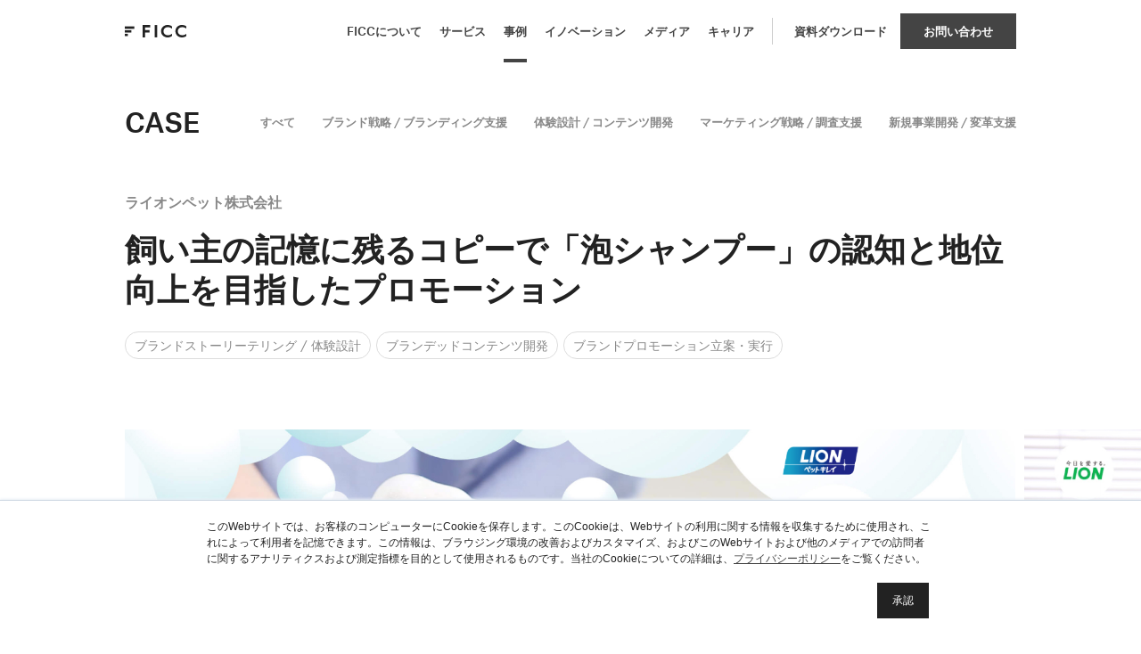

--- FILE ---
content_type: text/html; charset=UTF-8
request_url: https://www.ficc.jp/case/lionpet/lionpet-pet-kirei-promotion/
body_size: 17934
content:
<!doctype html>
<!--[if IE 8]>         <html lang="ja" class="no-js lt-ie9" xmlns:fb="http://ogp.me/ns/fb#"> <![endif]-->
<!--[if gt IE 8]><!--> <html lang="ja" class="no-js" xmlns:fb="http://ogp.me/ns/fb#"> <!--<![endif]-->
<head>
	<meta charset="UTF-8">
	<!-- Google Tag Manager (PRODUCTION) -->
	<script>(function(w,d,s,l,i){w[l]=w[l]||[];w[l].push({'gtm.start':
	new Date().getTime(),event:'gtm.js'});var f=d.getElementsByTagName(s)[0],
	j=d.createElement(s),dl=l!='dataLayer'?'&l='+l:'';j.async=true;j.src=
	'https://www.googletagmanager.com/gtm.js?id='+i+dl+ '&gtm_auth=RAEi1ReBco4x1AZ1C1desA&gtm_preview=env-1&gtm_cookies_win=x';f.parentNode.insertBefore(j,f);
	})(window,document,'script','dataLayer','GTM-WM95KTC');</script>
	<!-- End Google Tag Manager -->
	<meta http-equiv="X-UA-Compatible" content="IE=edge">
	<title>ライオンペット ペットキレイ 認知と地位向上のためのプロモーション施策 | 事例 | FICC</title>
	<meta name="description" content="株式会社エフアイシーシーとの取り組みを通じて実施したライオンペット ペットキレイ 認知と地位向上のためのプロモーション施策の事例を紹介しています。">
	<meta name="keywords" content="FICC, エフアイシーシー, 事例, 実績, ライオンペット株式会社, ブランドストーリーテリング / 体験設計, 体験設計 / コンテンツ開発, ブランデッドコンテンツ開発, ブランドプロモーション立案・実行,">
	<meta name="viewport" content="width=device-width,maximum-scale=1,user-scalable=no,shrink-to-fit=no">
	<meta property="og:title" content="ライオンペット ペットキレイ 認知と地位向上のためのプロモーション施策 | 事例 | FICC">
	<meta property="og:type" content="article">
	<meta property="og:url" content="https://www.ficc.jp/case/lionpet/lionpet-pet-kirei-promotion/">
	<meta property="og:image" content="https://www.ficc.jp/wp/wp-content/uploads/2022/10/LIONPET_work_petkirei_sns.jpg">
	<meta property="og:site_name" content="FICC">
	<meta property="og:description" content="株式会社エフアイシーシーとの取り組みを通じて実施したライオンペット ペットキレイ 認知と地位向上のためのプロモーション施策の事例を紹介しています。">
	<meta property="og:locale" content="ja_JP">
	<meta property="fb:app_id" content="1439725159669677">
	<meta name="twitter:card" content="summary_large_image">
	<meta name="twitter:site" content="@ficc">
	<meta name="twitter:title" content="ライオンペット ペットキレイ 認知と地位向上のためのプロモーション施策 | 事例 | FICC">
	<meta name="twitter:description" content="株式会社エフアイシーシーとの取り組みを通じて実施したライオンペット ペットキレイ 認知と地位向上のためのプロモーション施策の事例を紹介しています。">
	<meta name="twitter:image" content="https://www.ficc.jp/wp/wp-content/uploads/2022/10/LIONPET_work_petkirei_sns.jpg">
	<link rel="image_src" href="https://www.ficc.jp/wp/wp-content/uploads/2022/10/LIONPET_work_petkirei_sns.jpg">
	<link rel="canonical" href="https://www.ficc.jp/case/lionpet/lionpet-pet-kirei-promotion/">
	<link rel="apple-touch-icon" href="/wp/wp-content/themes/ficc/assets/images/common/apple-touch-icon.png">
	<link rel="shortcut icon" href="/wp/wp-content/themes/ficc/assets/images/common/favicon.ico">
	<link rel="stylesheet" href="/wp/wp-content/themes/ficc/assets/css/core.css?1763426972">
	<link rel="stylesheet" href="/wp/wp-content/themes/ficc/assets/css/case.css?1765929989">
	<script src="/wp/wp-content/themes/ficc/assets/js/vendor/modernizr.min.js"></script>
	<meta name='robots' content='max-image-preview:large' />
	<style>img:is([sizes="auto" i], [sizes^="auto," i]) { contain-intrinsic-size: 3000px 1500px }</style>
	<link rel='dns-prefetch' href='//www.google.com' />
<link rel='stylesheet' id='yarppWidgetCss-css' href='https://www.ficc.jp/wp/wp-content/plugins/yet-another-related-posts-plugin/style/widget.css?ver=6.8.3' type='text/css' media='all' />
<link rel='stylesheet' id='wp-block-library-css' href='https://www.ficc.jp/wp/wp-includes/css/dist/block-library/style.min.css?ver=6.8.3' type='text/css' media='all' />
<style id='classic-theme-styles-inline-css' type='text/css'>
/*! This file is auto-generated */
.wp-block-button__link{color:#fff;background-color:#32373c;border-radius:9999px;box-shadow:none;text-decoration:none;padding:calc(.667em + 2px) calc(1.333em + 2px);font-size:1.125em}.wp-block-file__button{background:#32373c;color:#fff;text-decoration:none}
</style>
<style id='global-styles-inline-css' type='text/css'>
:root{--wp--preset--aspect-ratio--square: 1;--wp--preset--aspect-ratio--4-3: 4/3;--wp--preset--aspect-ratio--3-4: 3/4;--wp--preset--aspect-ratio--3-2: 3/2;--wp--preset--aspect-ratio--2-3: 2/3;--wp--preset--aspect-ratio--16-9: 16/9;--wp--preset--aspect-ratio--9-16: 9/16;--wp--preset--color--black: #000000;--wp--preset--color--cyan-bluish-gray: #abb8c3;--wp--preset--color--white: #ffffff;--wp--preset--color--pale-pink: #f78da7;--wp--preset--color--vivid-red: #cf2e2e;--wp--preset--color--luminous-vivid-orange: #ff6900;--wp--preset--color--luminous-vivid-amber: #fcb900;--wp--preset--color--light-green-cyan: #7bdcb5;--wp--preset--color--vivid-green-cyan: #00d084;--wp--preset--color--pale-cyan-blue: #8ed1fc;--wp--preset--color--vivid-cyan-blue: #0693e3;--wp--preset--color--vivid-purple: #9b51e0;--wp--preset--gradient--vivid-cyan-blue-to-vivid-purple: linear-gradient(135deg,rgba(6,147,227,1) 0%,rgb(155,81,224) 100%);--wp--preset--gradient--light-green-cyan-to-vivid-green-cyan: linear-gradient(135deg,rgb(122,220,180) 0%,rgb(0,208,130) 100%);--wp--preset--gradient--luminous-vivid-amber-to-luminous-vivid-orange: linear-gradient(135deg,rgba(252,185,0,1) 0%,rgba(255,105,0,1) 100%);--wp--preset--gradient--luminous-vivid-orange-to-vivid-red: linear-gradient(135deg,rgba(255,105,0,1) 0%,rgb(207,46,46) 100%);--wp--preset--gradient--very-light-gray-to-cyan-bluish-gray: linear-gradient(135deg,rgb(238,238,238) 0%,rgb(169,184,195) 100%);--wp--preset--gradient--cool-to-warm-spectrum: linear-gradient(135deg,rgb(74,234,220) 0%,rgb(151,120,209) 20%,rgb(207,42,186) 40%,rgb(238,44,130) 60%,rgb(251,105,98) 80%,rgb(254,248,76) 100%);--wp--preset--gradient--blush-light-purple: linear-gradient(135deg,rgb(255,206,236) 0%,rgb(152,150,240) 100%);--wp--preset--gradient--blush-bordeaux: linear-gradient(135deg,rgb(254,205,165) 0%,rgb(254,45,45) 50%,rgb(107,0,62) 100%);--wp--preset--gradient--luminous-dusk: linear-gradient(135deg,rgb(255,203,112) 0%,rgb(199,81,192) 50%,rgb(65,88,208) 100%);--wp--preset--gradient--pale-ocean: linear-gradient(135deg,rgb(255,245,203) 0%,rgb(182,227,212) 50%,rgb(51,167,181) 100%);--wp--preset--gradient--electric-grass: linear-gradient(135deg,rgb(202,248,128) 0%,rgb(113,206,126) 100%);--wp--preset--gradient--midnight: linear-gradient(135deg,rgb(2,3,129) 0%,rgb(40,116,252) 100%);--wp--preset--font-size--small: 13px;--wp--preset--font-size--medium: 20px;--wp--preset--font-size--large: 36px;--wp--preset--font-size--x-large: 42px;--wp--preset--spacing--20: 0.44rem;--wp--preset--spacing--30: 0.67rem;--wp--preset--spacing--40: 1rem;--wp--preset--spacing--50: 1.5rem;--wp--preset--spacing--60: 2.25rem;--wp--preset--spacing--70: 3.38rem;--wp--preset--spacing--80: 5.06rem;--wp--preset--shadow--natural: 6px 6px 9px rgba(0, 0, 0, 0.2);--wp--preset--shadow--deep: 12px 12px 50px rgba(0, 0, 0, 0.4);--wp--preset--shadow--sharp: 6px 6px 0px rgba(0, 0, 0, 0.2);--wp--preset--shadow--outlined: 6px 6px 0px -3px rgba(255, 255, 255, 1), 6px 6px rgba(0, 0, 0, 1);--wp--preset--shadow--crisp: 6px 6px 0px rgba(0, 0, 0, 1);}:where(.is-layout-flex){gap: 0.5em;}:where(.is-layout-grid){gap: 0.5em;}body .is-layout-flex{display: flex;}.is-layout-flex{flex-wrap: wrap;align-items: center;}.is-layout-flex > :is(*, div){margin: 0;}body .is-layout-grid{display: grid;}.is-layout-grid > :is(*, div){margin: 0;}:where(.wp-block-columns.is-layout-flex){gap: 2em;}:where(.wp-block-columns.is-layout-grid){gap: 2em;}:where(.wp-block-post-template.is-layout-flex){gap: 1.25em;}:where(.wp-block-post-template.is-layout-grid){gap: 1.25em;}.has-black-color{color: var(--wp--preset--color--black) !important;}.has-cyan-bluish-gray-color{color: var(--wp--preset--color--cyan-bluish-gray) !important;}.has-white-color{color: var(--wp--preset--color--white) !important;}.has-pale-pink-color{color: var(--wp--preset--color--pale-pink) !important;}.has-vivid-red-color{color: var(--wp--preset--color--vivid-red) !important;}.has-luminous-vivid-orange-color{color: var(--wp--preset--color--luminous-vivid-orange) !important;}.has-luminous-vivid-amber-color{color: var(--wp--preset--color--luminous-vivid-amber) !important;}.has-light-green-cyan-color{color: var(--wp--preset--color--light-green-cyan) !important;}.has-vivid-green-cyan-color{color: var(--wp--preset--color--vivid-green-cyan) !important;}.has-pale-cyan-blue-color{color: var(--wp--preset--color--pale-cyan-blue) !important;}.has-vivid-cyan-blue-color{color: var(--wp--preset--color--vivid-cyan-blue) !important;}.has-vivid-purple-color{color: var(--wp--preset--color--vivid-purple) !important;}.has-black-background-color{background-color: var(--wp--preset--color--black) !important;}.has-cyan-bluish-gray-background-color{background-color: var(--wp--preset--color--cyan-bluish-gray) !important;}.has-white-background-color{background-color: var(--wp--preset--color--white) !important;}.has-pale-pink-background-color{background-color: var(--wp--preset--color--pale-pink) !important;}.has-vivid-red-background-color{background-color: var(--wp--preset--color--vivid-red) !important;}.has-luminous-vivid-orange-background-color{background-color: var(--wp--preset--color--luminous-vivid-orange) !important;}.has-luminous-vivid-amber-background-color{background-color: var(--wp--preset--color--luminous-vivid-amber) !important;}.has-light-green-cyan-background-color{background-color: var(--wp--preset--color--light-green-cyan) !important;}.has-vivid-green-cyan-background-color{background-color: var(--wp--preset--color--vivid-green-cyan) !important;}.has-pale-cyan-blue-background-color{background-color: var(--wp--preset--color--pale-cyan-blue) !important;}.has-vivid-cyan-blue-background-color{background-color: var(--wp--preset--color--vivid-cyan-blue) !important;}.has-vivid-purple-background-color{background-color: var(--wp--preset--color--vivid-purple) !important;}.has-black-border-color{border-color: var(--wp--preset--color--black) !important;}.has-cyan-bluish-gray-border-color{border-color: var(--wp--preset--color--cyan-bluish-gray) !important;}.has-white-border-color{border-color: var(--wp--preset--color--white) !important;}.has-pale-pink-border-color{border-color: var(--wp--preset--color--pale-pink) !important;}.has-vivid-red-border-color{border-color: var(--wp--preset--color--vivid-red) !important;}.has-luminous-vivid-orange-border-color{border-color: var(--wp--preset--color--luminous-vivid-orange) !important;}.has-luminous-vivid-amber-border-color{border-color: var(--wp--preset--color--luminous-vivid-amber) !important;}.has-light-green-cyan-border-color{border-color: var(--wp--preset--color--light-green-cyan) !important;}.has-vivid-green-cyan-border-color{border-color: var(--wp--preset--color--vivid-green-cyan) !important;}.has-pale-cyan-blue-border-color{border-color: var(--wp--preset--color--pale-cyan-blue) !important;}.has-vivid-cyan-blue-border-color{border-color: var(--wp--preset--color--vivid-cyan-blue) !important;}.has-vivid-purple-border-color{border-color: var(--wp--preset--color--vivid-purple) !important;}.has-vivid-cyan-blue-to-vivid-purple-gradient-background{background: var(--wp--preset--gradient--vivid-cyan-blue-to-vivid-purple) !important;}.has-light-green-cyan-to-vivid-green-cyan-gradient-background{background: var(--wp--preset--gradient--light-green-cyan-to-vivid-green-cyan) !important;}.has-luminous-vivid-amber-to-luminous-vivid-orange-gradient-background{background: var(--wp--preset--gradient--luminous-vivid-amber-to-luminous-vivid-orange) !important;}.has-luminous-vivid-orange-to-vivid-red-gradient-background{background: var(--wp--preset--gradient--luminous-vivid-orange-to-vivid-red) !important;}.has-very-light-gray-to-cyan-bluish-gray-gradient-background{background: var(--wp--preset--gradient--very-light-gray-to-cyan-bluish-gray) !important;}.has-cool-to-warm-spectrum-gradient-background{background: var(--wp--preset--gradient--cool-to-warm-spectrum) !important;}.has-blush-light-purple-gradient-background{background: var(--wp--preset--gradient--blush-light-purple) !important;}.has-blush-bordeaux-gradient-background{background: var(--wp--preset--gradient--blush-bordeaux) !important;}.has-luminous-dusk-gradient-background{background: var(--wp--preset--gradient--luminous-dusk) !important;}.has-pale-ocean-gradient-background{background: var(--wp--preset--gradient--pale-ocean) !important;}.has-electric-grass-gradient-background{background: var(--wp--preset--gradient--electric-grass) !important;}.has-midnight-gradient-background{background: var(--wp--preset--gradient--midnight) !important;}.has-small-font-size{font-size: var(--wp--preset--font-size--small) !important;}.has-medium-font-size{font-size: var(--wp--preset--font-size--medium) !important;}.has-large-font-size{font-size: var(--wp--preset--font-size--large) !important;}.has-x-large-font-size{font-size: var(--wp--preset--font-size--x-large) !important;}
:where(.wp-block-post-template.is-layout-flex){gap: 1.25em;}:where(.wp-block-post-template.is-layout-grid){gap: 1.25em;}
:where(.wp-block-columns.is-layout-flex){gap: 2em;}:where(.wp-block-columns.is-layout-grid){gap: 2em;}
:root :where(.wp-block-pullquote){font-size: 1.5em;line-height: 1.6;}
</style>
<link rel='stylesheet' id='wpdm-front-css' href='https://www.ficc.jp/wp/wp-content/plugins/download-manager/assets/css/front.css?ver=6.8.3' type='text/css' media='all' />
<link rel='stylesheet' id='codecolorer-css' href='https://www.ficc.jp/wp/wp-content/plugins/codecolorer/codecolorer.css?ver=0.9.16' type='text/css' media='screen' />
<script type="text/javascript" src="https://www.ficc.jp/wp/wp-includes/js/jquery/jquery.min.js?ver=3.7.1" id="jquery-core-js"></script>
<script type="text/javascript" src="https://www.ficc.jp/wp/wp-includes/js/jquery/jquery-migrate.min.js?ver=3.4.1" id="jquery-migrate-js"></script>
<script type="text/javascript" src="https://www.ficc.jp/wp/wp-content/plugins/download-manager/assets/bootstrap/js/popper.min.js?ver=6.8.3" id="wpdm-poper-js"></script>
<script type="text/javascript" src="https://www.ficc.jp/wp/wp-content/plugins/download-manager/assets/bootstrap/js/bootstrap.min.js?ver=6.8.3" id="wpdm-front-bootstrap-js"></script>
<script type="text/javascript" id="wpdm-frontjs-js-extra">
/* <![CDATA[ */
var wpdm_url = {"home":"https:\/\/www.ficc.jp\/","site":"https:\/\/www.ficc.jp\/wp\/","ajax":"https:\/\/www.ficc.jp\/wp\/wp-admin\/admin-ajax.php"};
var wpdm_js = {"spinner":"<i class=\"fas fa-sun fa-spin\"><\/i>"};
/* ]]> */
</script>
<script type="text/javascript" src="https://www.ficc.jp/wp/wp-content/plugins/download-manager/assets/js/front.js?ver=3.2.73" id="wpdm-frontjs-js"></script>
<meta name="generator" content="WordPress Download Manager 3.2.73" />
                <style>
        /* WPDM Link Template Styles */        </style>
                <style>
            :root {
                --color-primary: #4a8eff;
                --color-primary-rgb: 74, 142, 255;
                --color-primary-hover: #4a8eff;
                --color-primary-active: #4a8eff;
                --color-secondary: #4a8eff;
                --color-secondary-rgb: 74, 142, 255;
                --color-secondary-hover: #4a8eff;
                --color-secondary-active: #4a8eff;
                --color-success: #18ce0f;
                --color-success-rgb: 24, 206, 15;
                --color-success-hover: #4a8eff;
                --color-success-active: #4a8eff;
                --color-info: #2CA8FF;
                --color-info-rgb: 44, 168, 255;
                --color-info-hover: #2CA8FF;
                --color-info-active: #2CA8FF;
                --color-warning: #f29e0f;
                --color-warning-rgb: 242, 158, 15;
                --color-warning-hover: orange;
                --color-warning-active: orange;
                --color-danger: #ff5062;
                --color-danger-rgb: 255, 80, 98;
                --color-danger-hover: #ff5062;
                --color-danger-active: #ff5062;
                --color-green: #30b570;
                --color-blue: #0073ff;
                --color-purple: #8557D3;
                --color-red: #ff5062;
                --color-muted: rgba(69, 89, 122, 0.6);
                --wpdm-font: "Rubik", -apple-system, BlinkMacSystemFont, "Segoe UI", Roboto, Helvetica, Arial, sans-serif, "Apple Color Emoji", "Segoe UI Emoji", "Segoe UI Symbol";
            }
            .wpdm-download-link.btn.btn-primary {
                border-radius: 4px;
            }
        </style>
	<script type="application/ld+json">
		{
			"@context" : "http://schema.org",
			"@type"    : "Organization",
			"name"     : "FICC inc.",
			"url"      : "https://www.ficc.jp/",
			"logo"     : "https://www.ficc.jp/wp/wp-content/themes/ficc/assets/images/common/logo--jsonld.png",
			"sameAs"   : [
				"https://twitter.com/ficc",
				"https://www.facebook.com/ficc.jp"
			]
		}
	</script>
	<!-- Facebook Pixel Code -->
	<script>
	!function(f,b,e,v,n,t,s){if(f.fbq)return;n=f.fbq=function(){n.callMethod?
	n.callMethod.apply(n,arguments):n.queue.push(arguments)};if(!f._fbq)f._fbq=n;
	n.push=n;n.loaded=!0;n.version='2.0';n.queue=[];t=b.createElement(e);t.async=!0;
	t.src=v;s=b.getElementsByTagName(e)[0];s.parentNode.insertBefore(t,s)}(window,
	document,'script','https://connect.facebook.net/en_US/fbevents.js');
	fbq('init', '875168729185686'); // Insert your pixel ID here.
	fbq('track', 'PageView');
	</script>
	<noscript><img height="1" width="1" style="display:none"
	src="https://www.facebook.com/tr?id=875168729185686&ev=PageView&noscript=1"
	/></noscript>
	<!-- DO NOT MODIFY -->
	<!-- End Facebook Pixel Code -->
	<!-- gtag -->
	<script async src="https://www.googletagmanager.com/gtag/js?id=AW-938953518"></script>
	<script>
		window.dataLayer = window.dataLayer || [];
		function gtag(){dataLayer.push(arguments);}
		gtag('js', new Date());
		gtag('config', 'AW-938953518');
	</script>
	<!-- Google Conversion Code -->
	<script>
	function gtag_report_conversion(url) {
		var callback = function () {
			if (typeof(url) != 'undefined') {
				//window.location = url;
				//console.log("gtag_report_conversion sent");
			}
		};
		gtag('event', 'conversion', {
			'send_to': 'AW-938953518/AW4-CImv_M0BEK6W3b8D',
			'event_callback': callback
		});
		return false;
	}
	</script>
</head>
<body class="p-page p-page--case p-page--under">
	<!-- Google Tag Manager (noscript / PRODUCTION) -->
	<noscript><iframe src="https://www.googletagmanager.com/ns.html?id=GTM-WM95KTC&gtm_auth=RAEi1ReBco4x1AZ1C1desA&gtm_preview=env-1&gtm_cookies_win=x"
height="0" width="0" style="display:none;visibility:hidden"></iframe></noscript>
	<!-- End Google Tag Manager (noscript) -->
<header class="p-gh">
	            <nav class="p-gn is-under">
                <div class="p-gn__bar">
                    <div class="p-gn__bar__container c-container">
											<a href="/" class="p-gn__logo__wrapper" rel="home">
												<svg version="1.1" id=“logo” class="p-gn__logo" xmlns="http://www.w3.org/2000/svg" xmlns:xlink="http://www.w3.org/1999/xlink" x="0px" y="0px" viewBox="0 0 419.3 85" style="enable-background:new 0 0 419.3 85;" xml:space="preserve" height="14">
												<title>FICC</title>
												<style type="text/css">.st0{fill:#fff;}</style>
												<rect y="60.2" class="st0" width="20.8" height="15.6"/>
												<rect y="9.9" class="st0" width="65" height="16.6"/>
												<rect y="35.8" class="st0" width="44.8" height="15.9"/>
												<polygon class="st0" points="168.9,35.4 138,35.4 138,16.3 172.9,16.3 172.9,0.5 138,0.5 121.9,0.5 121.9,16.3 121.9,35.4
													121.9,51.2 121.9,84.5 138,84.5 138,51.2 168.9,51.2 "/>
												<rect x="203.9" y="0.5" class="st0" width="16.9" height="84"/>
												<path class="st0" d="M321.5,60c-6.9,6.5-17.7,10-28.6,10c-18,0-29.3-11.9-29.3-27.5c0-15.6,11.7-27.5,29.3-27.5
													c10.7,0,21.6,3.6,28.6,10.2l-0.2-16.3C312.9,3.2,302.5,0,291.8,0c-24.8,0-44.5,17-44.5,42.5S267,85,291.8,85
													c10.7,0,21.1-3.2,29.5-8.9L321.5,60z"/>
												<path class="st0" d="M419.3,60c-6.9,6.5-17.7,10-28.6,10c-18,0-29.3-11.9-29.3-27.5c0-15.6,11.7-27.5,29.3-27.5
													c10.7,0,21.6,3.6,28.6,10.2l-0.2-16.3C410.7,3.2,400.3,0,389.6,0c-24.8,0-44.5,17-44.5,42.5S364.8,85,389.6,85
													c10.7,0,21.1-3.2,29.5-8.9L419.3,60z"/>
												</svg>
											</a>
											<a class="p-gn__bar__hamburger" href="javascript:void(0);"><span class="p-gn__bar__hamburger--upper"></span><span class="p-gn__bar__hamburger--mid"></span><span class="p-gn__bar__hamburger--lower"></span></a>
                    </div>
                </div>
								<div class="p-gn__menu c-container">
                    <div class="p-gn__menu__list">
                        <ul class="p-gn__menu__list--parent">
														<li class="p-gn__menu__list__top"><a href="/"><span>ホーム</span></a></li><!--
                            --><li class="p-gn__menu__list__about">
                                <a href="/about/" class="p-gn__menu__list__toggle"><span class="is-trigger">FICCについて</span></a>
                                <ul class="p-gn__menu__list--child">
                                    <li><a href="/about/">FICCについて</a></li>
                                    <li><a href="/about/corporate-info/">会社概要</a></li>
                                    <li><a href="/about/access-map/">アクセス</a></li>
                                    <li><a href="/news/">ニュース</a></li>
                                </ul>
                            </li><!--
														--><li class="p-gn__menu__list__service">
															<a href="/service/" class="p-gn__menu__list__toggle"><span class="is-trigger">サービス</span></a>
															<ul class="p-gn__menu__list--child u-hidden--pc">
																<li>
																	<ul>
																		<li><a href="/service/">サービス一覧</a></li>
																		<li><a href="/service/branding/">ブランド戦略 / ブランディング支援</a></li>
																		<li><a href="/service/brand-experience/">ブランド体験設計 / コンテンツプロデュース</a></li>
																		<li><a href="/service/marketing/">マーケティング戦略 / 調査支援</a></li>
																		<li><a href="/service/innovation-transformation/">新規事業開発 / 変革支援 研修プログラム</a></li>
																	</ul>
																</li>
															</ul>
															<div class="p-gn__menu__list--mega u-hidden--sp">
																<ul>
																	<li>
																		<h3><a href="/service/branding/"><span><img src="/wp/wp-content/themes/ficc/assets/images/top/service_category_1.jpg" alt=""></span><i>ブランド戦略 / ブランディング支援</i></a></h3>
																		<ul>
																			<li><a href="/service/product-re-branding/">プロダクト/サービス リブランディング支援</a></li>
																			<li><a href="/service/corporate-branding/">コーポレートブランディング支援</a></li>
																			<li><a href="/service/inner-branding/">インナーブランディング支援</a></li>
																			<li><a href="/service/brand-identity/">ブランドアイデンティティ開発</a></li>
																			<li><a href="/service/brand-communication-guideline/">ブランドコミュニケーションガイドライン開発</a></li>
																		</ul>
																	</li>
																	<li>
																		<h3><a href="/service/brand-experience/"><span><img src="/wp/wp-content/themes/ficc/assets/images/top/service_category_2.jpg" alt=""></span><i>ブランド体験設計 / <i class="u-br"></i>コンテンツプロデュース</i></a></h3>
																		<ul>
																			<li><a href="/service/brand-storytelling-experience/">ブランドストーリーテリング / 体験設計</a></li>
																			<li><a href="/service/branded-contents/">ブランデッドコンテンツ開発</a></li>
																			<li><a href="/service/promotion/">ブランドプロモーション立案・実行</a></li>
																		</ul>
																	</li>
																	<li>
																		<h3><a href="/service/marketing"><span><img src="/wp/wp-content/themes/ficc/assets/images/top/service_category_3.jpg" alt=""></span><i>マーケティング戦略 / 調査支援</i></a></h3>
																		<ul>
																			<li><a href="/service/marketing-strategy/">ブランドマーケティング戦略 / 伴走サポート</a></li>
																			<li><a href="/service/marketing/#marketing-research">ブランドマーケティング調査 / ブランド定点調査</a></li>
																			<li><a href="/service/target-cluster/">ブランドターゲットクラスター調査</a></li>
																		</ul>
																	</li>
																	<li>
																		<h3><a href="/service/innovation-transformation/"><span><img src="/wp/wp-content/themes/ficc/assets/images/top/service_category_4.jpg" alt=""></span><i>新規事業開発 / <i class="u-br"></i>変革支援 研修プログラム</i></a></h3>
																		<ul>
																			<li><a href="/service/new-business-innovation/">新規事業・イノベーション支援</a></li>
																			<li><a href="/jumpmaster/">JUMPMASTER 研修プログラム（新規事業開発）</a></li>
																			<li><a href="/digital-remaster/">DIGITAL Re:MASTER 研修プログラム（DX推進）</a></li>
																		</ul>
																	</li>
																</ul>
															</div>
														</li><!--
														--><li class="p-gn__menu__list__case is-active"><a href="/case/"><span>事例</span></a></li><!--
														--><li class="p-gn__menu__list__innovation"><a href="/innovation/"><span>イノベーション</span></a></li><!--
														--><li class="p-gn__menu__list__blog">
															<a href="/inside/" class="p-gn__menu__list__toggle"><span class="is-trigger">メディア</span></a>
															<ul class="p-gn__menu__list--child">
																<li><a href="/inside/">inside FICC</a></li>
																<li><a href="/blog/">FICC ナレッジブログ</a></li>
																<li><a href="https://communication-lab.ficc.jp/about/" target="_blank">COMMUNICATION LAB</a></li>
																<li><a href="https://www.facebook.com/ficc.jp" target="_blank">Facebook</a></li>
																<li><a href="https://twitter.com/ficc" target="_blank">X</a></li>
                              </ul>
														</li><!--
														--><li class="p-gn__menu__list__careers">
															<a href="/careers/" class="p-gn__menu__list__toggle"><span class="is-trigger">キャリア</span></a>
															<ul class="p-gn__menu__list--child">
																<li><a href="/careers/">キャリア トップ</a></li>
																<li><a href="/careers/requirements/">募集ポジション</a></li>
																<li><a href="/careers/entry-form/">応募フォーム</a></li>
                              </ul>
														</li><!--
														--><li class="p-gn__menu__list__download"><a href="/service/download/"><span>資料ダウンロード</span></a></li><!--
														--><li class="p-gn__menu__list__contact"><a href="/contact/"><span>お問い合わせ</span></a></li><!--
														--><li class="p-gn__menu__list__corporate p-gn__menu__list--sub"><a href="/about/corporate-info/">会社概要</a></li><!--
														--><li class="p-gn__menu__list__access p-gn__menu__list--sub" ><a href="/about/access-map/">アクセス</a></li><!--
														--><li class="p-gn__menu__list__access p-gn__menu__list--sub" ><a href="/news/">ニュース</a></li><!--
                            --><li class="p-gn__menu__list__inside p-gn__menu__list--sub"><a href="/inside/">inside FICC</a></li>
                        </ul>
                    </div>
										<ul class="p-gn__menu__sns">
											<li><a href="https://www.facebook.com/ficc.jp" target="_blank"><span class="fa fa-facebook"><i>Facebook</i></span></a></li>
											<li><a href="https://twitter.com/ficc" target="_blank"><span class="u-icon-x u-icon-x--gray"><i>X</i></span></a></li>
										</ul>
				</div>
            </nav>
</header>
<div class="p-page__wrapper">
	<section class="p-page__content">
					<header class="p-ph">
				<div class="p-ph__head c-container">
					<div class="p-ph__head__category"><a href="/case/">CASE</a></div>
					<ul class="p-case-nav">
						<li class="p-case-nav__list"><a href="/case/"><span>すべて</span></a></li>
						<li class="p-case-nav__list"><a href="/case/category/branding"><span>ブランド戦略 / ブランディング支援</span></a></li><li class="p-case-nav__list"><a href="/case/category/promotion"><span>体験設計 / コンテンツ開発</span></a></li><li class="p-case-nav__list"><a href="/case/category/marketing"><span>マーケティング戦略 / 調査支援</span></a></li><li class="p-case-nav__list"><a href="/case/category/innovation-transformation"><span>新規事業開発 / 変革支援</span></a></li>					</ul>
				</div>
			</header>
			<main class="p-case-main">
				<header class="p-case-header c-container">
									<h2 class="p-case-header__project">ライオンペット株式会社</h2>
				<h1 class="p-case-header__title">飼い主の記憶に残るコピーで「泡シャンプー」の認知と地位向上を目指したプロモーション</h1><ul class="c-case-tags c-case-tags--large"><li><a href="/case/category/brand-storytelling-experience">ブランドストーリーテリング / 体験設計</a></li><li><a href="/case/category/branded-contents">ブランデッドコンテンツ開発</a></li><li><a href="/case/category/promotion-planning">ブランドプロモーション立案・実行</a></li></ul>				</header>
				<article class="p-case-article">
					<section class="p-case-outline">
						<div class="p-case-images">
							<div class="p-case-images__inner">
								<div class="c-veil">
									<div class="u-spinner"></div>
								</div>
								<div class="p-case-images__carousel owl-carousel owl-theme">
									<div class="p-case-images__slide"><img src="https://www.ficc.jp/wp/wp-content/uploads/2022/10/LIONPET_work_kirei.jpg" alt=""></div><div class="p-case-images__slide"><img src="https://www.ficc.jp/wp/wp-content/uploads/2022/10/LIONPET_work_toyama.jpg" alt=""></div><div class="p-case-images__slide"><img src="https://www.ficc.jp/wp/wp-content/uploads/2022/10/LIONPET_work_koron.jpg" alt=""></div>								</div>
							</div>
						</div>
						<link href="https://vjs.zencdn.net/7.8.4/video-js.css" rel="stylesheet">
						<script src="https://vjs.zencdn.net/7.8.4/video.js"></script>
											</section>
											<div class="p-case-entry-body c-body">
							<div class="c-container--narrow">
								<p>ライオンペット株式会社（以下、ライオンペット社）は「ペットと人との共生」を目指して、ペットとその飼い主が求める幸せな暮らしを応援するような商品開発をされています。</p>
<p>FICCでは、「泡シャンプー」の認知と地位向上を目指したプロモーション施策を支援しました。「愛犬のデリケートな肌への負担を減らし、やさしく洗うためには泡シャンプー」かつ、それは『ペットキレイ』であると、飼い主に認識をしてもらい自宅シャンプーの啓蒙と商品への興味喚起を目的に提案しました。</p>
<h2>製品機能とベネフィットをわかりやすく表現したメインコピー開発</h2>
<p>製品の機能である泡自体を「やさしさ泡」、泡シャンプーで愛犬の肌を傷つけずにやさしく洗う方法を「もふもふ洗い」と名付けて、メインコピー「やさしさ泡で、もふもふ洗い」を開発し、各施策で打ち出していきました。生活者がさまざまなプロモーション施策でこのコピーを目にするたびに、「もふもふ洗い」の認知と興味を醸成し、生活者の記憶のなかに印象づけることを一貫して行いました。</p>
<h2>有識者からの課題認識とソリューションを提示する動画施策</h2>
<figure><img fetchpriority="high" decoding="async" src="https://www.ficc.jp/wp/wp-content/uploads/2022/10/LIONPET_work_toyama.jpg" alt="" width="1600" height="900" class="alignnone size-full wp-image-29893" srcset="https://www.ficc.jp/wp/wp-content/uploads/2022/10/LIONPET_work_toyama.jpg 1600w, https://www.ficc.jp/wp/wp-content/uploads/2022/10/LIONPET_work_toyama-720x405.jpg 720w, https://www.ficc.jp/wp/wp-content/uploads/2022/10/LIONPET_work_toyama-1280x720.jpg 1280w, https://www.ficc.jp/wp/wp-content/uploads/2022/10/LIONPET_work_toyama-360x203.jpg 360w, https://www.ficc.jp/wp/wp-content/uploads/2022/10/LIONPET_work_toyama-768x432.jpg 768w, https://www.ficc.jp/wp/wp-content/uploads/2022/10/LIONPET_work_toyama-1536x864.jpg 1536w" sizes="(max-width: 1600px) 100vw, 1600px" /></figure>
<p>はじめに、生活者に課題認識を持ってもらうことが、施策の入り口となります。犬の皮ふはとてもデリケートだからこそ「ゴシゴシ洗いが良くない理由」や「愛犬の肌を傷つけずにやさしく洗う方法」などの専門的な知識は、飼い主に説得力を持って届けていかなければなりません。そこで、専門家である獣医師から課題とソリューションを伝える動画を制作し、生活者に気づきを与えて記憶に留めてもらえるよう、動物病院のサイネージやYouTubeなどで展開しました。</p>
<h2>愛犬との幸せな時間を想起させるSNSプロモーション</h2>
<p>ライオンペット社をはじめとした、ライオン社関連企業に根付いているのは、生活者にポジティブに訴えかけるコミュニケーションです。</p>
<p>生活者により共感してもらえるよう、愛犬との幸せな時間を想起させるコンテンツを動画やSNSで発信。YouTuberとのタイアップや、一般の飼い主にシャンプー体験をしてもらい「自宅シャンプーが楽しく癒やしの時間になること」や「愛犬との距離が近づく」などのメッセージを伝える動画を制作しています。</p>
<figure><img decoding="async" src="https://www.ficc.jp/wp/wp-content/uploads/2022/10/LIONPET_work_koron.jpg" alt="" width="1600" height="900" class="alignnone size-full wp-image-29894" srcset="https://www.ficc.jp/wp/wp-content/uploads/2022/10/LIONPET_work_koron.jpg 1600w, https://www.ficc.jp/wp/wp-content/uploads/2022/10/LIONPET_work_koron-720x405.jpg 720w, https://www.ficc.jp/wp/wp-content/uploads/2022/10/LIONPET_work_koron-1280x720.jpg 1280w, https://www.ficc.jp/wp/wp-content/uploads/2022/10/LIONPET_work_koron-360x203.jpg 360w, https://www.ficc.jp/wp/wp-content/uploads/2022/10/LIONPET_work_koron-768x432.jpg 768w, https://www.ficc.jp/wp/wp-content/uploads/2022/10/LIONPET_work_koron-1536x864.jpg 1536w" sizes="(max-width: 1600px) 100vw, 1600px" /><figcaption><span class="u-text--small">YouTuber「<a href="https://www.youtube.com/channel/UCdz4dRTbTE4AmYE3It8HlIA" rel="noopener" target="_blank">トイプードルのコロン</a>」</span></figcaption></figure>
<p>製品のベネフィットは、Instagramでも拡散を図りました。きめ細かく弾力のある泡の特長を伝えるために、頭に泡をのせている犬を「泡わんこ」と名付けて投稿を促すInstagramキャンペーンを実施。キャンペーン当選者が、真似して投稿したくなるよう、インフルエンサーを起用して投稿のお手本になってもらい、ベネフィットの周知と拡散を図る施策を行いました。</p>
<p>また、お風呂をモチーフにしたギフトツールで「もふもふ洗い」と「やさしさ泡」を伝えながら「シャンプー時間を楽しんでいる様子」の投稿を促す仕掛けで、ブランドに対する好意度向上も狙っています。</p>
<div class="c-article-widget"><a href="https://www.ficc.jp/inside/20230306/" target="_blank" ><div class="photo"><img decoding="async" src="https://www.ficc.jp/wp/wp-content/uploads/2023/02/LIONPET_inside.jpg"></div><div class="text"><div class="title"><div class="category">クライアントインタビュー</div>ペットとオーナーが共に楽しめる生活習慣の提案を。ライオンペットとFICCによる「犬の歯みがき習慣化プロジェクト」</div><div class="desc"></div><div class="label">記事を見る</div></div></a></div>
																	<div class="p-case-article-widget">
										<a href="/case/lionpet/">
											<img class="p-case-article-widget__visual" src="https://www.ficc.jp/wp/wp-content/uploads/2023/11/case_kv_lionpet-2-1280x672.jpg" alt="">
											<div class="p-case-article-widget__logo"><img src="https://www.ficc.jp/wp/wp-content/uploads/2023/11/logo_lionpet.png"></div>
											<div class="p-case-article-widget__text">
												<span class="p-case-article-widget__title">ペットと人の共生を目指す、ライオンペット社のパーパスを体現する戦略から実行を支援</span>
												<span class="p-case-article-widget__label c-link--more">ライオンペット株式会社との取り組みを見る</span>
											</div>
										</a>
									</div>
															</div>
						</div>
				</article>
				<div class="c-container">
					<dl class="p-case-detail p-case-detail--border"><dt>CLIENT</dt><dd>ライオンペット株式会社</dd><dt>CREDITS</dt><dd>Communication Planning：田崎 聖子、落合 勇太郎<br />
Creative Direction：森田 雄、高橋 哲也<br />
<br />
協力パートナー：<br />
Copywriting：<a href="https://takashitoi.com/" target="_blank">東井 崇</a><br />
PR：アウル株式会社<br />
Movie：株式会社UZU<br />
Instagram：株式会社hamon<br />
Media：株式会社ディスカバリー、株式会社TYL <br />
Casting：株式会社グラフィティ、株式会社3DAY、CROOZ Media Partners 株式会社</dd><dt>RELATED LINKS</dt><dd><div class="c-link"><a href="https://www.lion-pet.jp/petclean/mofumofuarai/" class="p-case-detail__link"><span>ペットキレイ | ライオンペット</span></a></div></dd></dl>											<div class="p-case-list p-case-list--border">
							<h3 class="p-case-list__label">ライオンペット株式会社とのその他の取り組み</h3>
							<ul class="p-case-list__wrapper p-case-list__wrapper--wide">
															<li class="p-case-tile p-case-tile--wide">
								<a href="/case/lionpet-cat-suna-branded-movie/">
									<div class="p-case-tile__visual" data-image-url="https://www.ficc.jp/wp/wp-content/uploads/2025/06/lion-pet-catsuna_movie_01-1280x672.jpg"></div>
									<div class="p-case-tile__content">
										<h2>ライオンペット株式会社</h2>
										<h3>“猫想い”なブランドの思想にフォーカス。『ニオイをとる砂』ブランドムービー制作</h3><ul class="c-case-tags p-case-tile__tags"><li><span>ブランデッドコンテンツ開発</span></li></ul>									</div>
								</a>
							</li>
							<li class="p-case-tile p-case-tile--wide">
								<a href="/case/lionpet-zutto-nyakayoshi-promotion/">
									<div class="p-case-tile__visual" data-image-url="https://www.ficc.jp/wp/wp-content/uploads/2023/05/nekosani_case_main-1280x672.jpg"></div>
									<div class="p-case-tile__content">
										<h2>ライオンペット株式会社</h2>
										<h3>猫と家族の幸せな暮らしをサポートする、共創型ブランドコミュニケーション施策</h3><ul class="c-case-tags p-case-tile__tags"><li><span>ブランドストーリーテリング / 体験設計</span></li><li><span>ブランデッドコンテンツ開発</span></li><li><span>ブランドプロモーション立案・実行</span></li></ul>									</div>
								</a>
							</li>
							<li class="p-case-tile p-case-tile--wide">
								<a href="/case/lionpet-petkiss-promotion/">
									<div class="p-case-tile__visual" data-image-url="https://www.ficc.jp/wp/wp-content/uploads/2022/11/LIONPET_petkiss_main-1280x672.jpg"></div>
									<div class="p-case-tile__content">
										<h2>ライオンペット株式会社</h2>
										<h3>犬の歯みがきの重要性を伝え、世の中の空気をつくるための啓発プロモーション</h3><ul class="c-case-tags p-case-tile__tags"><li><span>ブランドストーリーテリング / 体験設計</span></li><li><span>ブランデッドコンテンツ開発</span></li><li><span>ブランドプロモーション立案・実行</span></li></ul>									</div>
								</a>
							</li>
							</ul>
						</div>
						<div class="p-case-ctas"><div class="p-case-ctas__button"><a href="/service/brand-experience/" class="c-button c-button--mid c-button--dark" data-tracking-event="事例詳細_CTA1" data-tracking-category="case" data-tracking-action="link" data-tracking-label="cta_button_1"><span>FICCの「ブランド体験設計 / コンテンツプロデュース」について知る</span></a></div><div class="p-case-ctas__button"><a href="/service/promotion/" class="c-button c-button--mid c-button--dark" data-tracking-event="事例詳細_CTA1" data-tracking-category="case" data-tracking-action="link" data-tracking-label="cta_button_2"><span>FICCの「ブランドプロモーション立案・実行」について知る</span></a></div></div>									</div>
				<div class="p-float-cta"><b>案件やサービスについてお気軽にご相談ください</b><a href="/contact/service/" class="c-button c-button--white" data-tracking-event="" data-tracking-category="" data-tracking-action="link" data-tracking-label=""><span>お問い合わせはこちら</span></a></div>
				<footer class="p-case-footer">
					<div class="c-container">
													<div class="p-case-list p-case-list--one-line">
								<h3 class="p-case-list__label">その他の事例を見る</h3>
								<ul class="p-case-list__wrapper">
																<li class="p-case-tile">
								<a href="/case/lionpet-cat-suna-branded-movie/">
									<div class="p-case-tile__visual" data-image-url="https://www.ficc.jp/wp/wp-content/uploads/2025/06/lion-pet-catsuna_movie_01-1280x672.jpg"></div>
									<div class="p-case-tile__content">
										<h2>ライオンペット株式会社</h2>
										<h3>“猫想い”なブランドの思想にフォーカス。『ニオイをとる砂』ブランドムービー制作</h3><ul class="c-case-tags p-case-tile__tags"><li><span>ブランデッドコンテンツ開発</span></li></ul>									</div>
								</a>
							</li>
							<li class="p-case-tile">
								<a href="/case/lionpet-zutto-nyakayoshi-promotion/">
									<div class="p-case-tile__visual" data-image-url="https://www.ficc.jp/wp/wp-content/uploads/2023/05/nekosani_case_main-1280x672.jpg"></div>
									<div class="p-case-tile__content">
										<h2>ライオンペット株式会社</h2>
										<h3>猫と家族の幸せな暮らしをサポートする、共創型ブランドコミュニケーション施策</h3><ul class="c-case-tags p-case-tile__tags"><li><span>ブランドストーリーテリング / 体験設計</span></li><li><span>ブランデッドコンテンツ開発</span></li><li><span>ブランドプロモーション立案・実行</span></li></ul>									</div>
								</a>
							</li>
							<li class="p-case-tile">
								<a href="/case/lionpet-pet-kirei-promotion/">
									<div class="p-case-tile__visual" data-image-url="https://www.ficc.jp/wp/wp-content/uploads/2022/10/LIONPET_work_kirei-1280x720.jpg"></div>
									<div class="p-case-tile__content">
										<h2>ライオンペット株式会社</h2>
										<h3>飼い主の記憶に残るコピーで「泡シャンプー」の認知と地位向上を目指したプロモーション</h3><ul class="c-case-tags p-case-tile__tags"><li><span>ブランドストーリーテリング / 体験設計</span></li><li><span>ブランデッドコンテンツ開発</span></li><li><span>ブランドプロモーション立案・実行</span></li></ul>									</div>
								</a>
							</li>
																	</ul>
							</div>
													<div class="p-case-tags">
								<div class="c-case-tags c-case-tags--large c-case-tags--border">
									<div class="c-case-tags__group"><h3><a href="/case/category/branding">ブランド戦略 / ブランディング支援</a></h3><ul><li><a href="/case/category/product-re-branding/">プロダクト/サービス リブランディング支援</a></li><li><a href="/case/category/corporate-branding/">コーポレートブランディング支援</a></li><li><a href="/case/category/inner-branding/">インナーブランディング支援</a></li><li><a href="/case/category/brand-identity/">ブランドアイデンティティ開発</a></li><li><a href="/case/category/brand-communication-guideline/">ブランドコミュニケーション ガイドライン開発</a></li></ul></div><div class="c-case-tags__group"><h3><a href="/case/category/promotion">体験設計 / コンテンツ開発</a></h3><ul><li><a href="/case/category/brand-storytelling-experience/">ブランドストーリーテリング / 体験設計</a></li><li><a href="/case/category/branded-contents/">ブランデッドコンテンツ開発</a></li><li><a href="/case/category/promotion-planning/">ブランドプロモーション立案・実行</a></li></ul></div><div class="c-case-tags__group"><h3><a href="/case/category/marketing">マーケティング戦略 / 調査支援</a></h3><ul><li><a href="/case/category/marketing-strategy/">ブランドマーケティング戦略 / 伴走サポート</a></li><li><a href="/case/category/marketing-research/">ブランド定点調査 / マーケティング調査</a></li><li><a href="/case/category/target-cluster-survey/">ブランドターゲットクラスター調査</a></li></ul></div><div class="c-case-tags__group"><h3><a href="/case/category/innovation-transformation">新規事業開発 / 変革支援</a></h3><ul><li><a href="/case/category/new-business-innovation/">新規事業・イノベーション支援</a></li></ul></div>								</div>
							</div>
						<div class="p-case-back"><a href="/case/" class="c-button c-button--dark"><span>事例トップに戻る</span></a></div>
					</div>
				</footer>
			</main>
	</section>
	<section class="p-sec-under-about">
  <div class="c-container">
    <div class="p-sec-under-about__title c-title">
      <p class="p-sec-under-about__sub-title">ABOUT US</p>
      <h2 class="p-sec-under-about__title__main">未来の社会を創造する<br>「ブランドマーケティング」</h2>
    </div>
    <div class="p-sec-under-about__content">
      <div class="p-sec-under-about__figure">
        <ul>
          <li class="p-sec-under-about__figure_1">持続するブランド</li>
          <li class="p-sec-under-about__figure_2"><span>市場を創る<i class="u-br--sp"></i>マーケティング</span></li>
          <li class="p-sec-under-about__figure_3"><span>共創がつづく<i class="u-br--sp"></i>クリエイティブ</span></li>
          <li class="p-sec-under-about__figure_4">存在意義の共創</li>
        </ul>
      </div>
      <div class="p-sec-under-about__text">
        <div class="p-sec-under-about__lead c-lead">
        <div class="c-lead__description">
          <p>FICCは、人の想いの共創を通じて、企業やブランドのビジネスを成功へと導くブランドマーケティングエージェンシーです。<br>
          ブランドの社会的意義による新たな市場を創造する「ブランドマーケティング」の考えと、20年以上にわたる実績で培ったノウハウを通じて、企業のブランディングやマーケティング活動の支援、さまざまなセクターの方々と未来に向けた取り組みを行っています。</p>
        </div>
      </div>
      <div class="p-sec-under-about__buttons c-buttons">
        <a class="c-button c-button--dark" href="/about/"><span>FICCについて</span></a>
      </div>
      </div>
    </div>
  </div>
</section>	<footer class="p-gf">
		            <section class="p-gf__ctas">
	                <div class="p-gf__ctas__grid c-container u-clearfix">
											<div class="c-gf__cta c-gf__cta--recruit">
												<h3>DOWNLOAD<small>資料ダウンロード</small></h3>
												<div class="c-gf__cta__description">
														<p>FICCの各種サービスの詳細や、Webサイトに掲載していない情報をまとめた資料を提供しています。</p>
												</div>
												<div class="c-gf__cta__buttons c-buttons">
														<a class="c-button c-button--dark c-button--mid c-button--table" href="/service/download/" data-tracking-event="CTA_フッター_ダウンロード" data-tracking-category="footer" data-tracking-action="link" data-tracking-label="資料ダウンロード"><span>資料ダウンロードはこちら</span></a>
												</div>
	                    </div>
	                    <div class="c-gf__cta c-gf__cta--contact">
												<h3>CONTACT<small>ご相談・お問い合わせ</small></h3>
												<div class="c-gf__cta__description">
														<p>ブランドやマーケティングの課題、生活者へのコミュニケーションやプロモーションの課題など、FICCの専門チームにお気軽にご相談ください。</p>
												</div>
												<div class="c-gf__cta__buttons c-buttons">
														<a class="c-button c-button--dark c-button--mid c-button--table" href="/contact/" data-tracking-event="CTA_フッター_お問い合わせをする" data-tracking-category="footer" data-tracking-action="link" data-tracking-label="お問い合わせをする"><span>ご相談・お問い合わせはこちら</span></a>
												</div>
	                    </div>
	                </div>
	            </section>
<section class="p-sec-follow p-sec-follow--large">
  <div class="c-container">
    <div class="p-sec-follow__main">
      <h3>FOLLOW US</h3>
      <div class="p-sec-follow__main__description">
        <p>FICCの公式Facebook / Xでは、FICCのサービスやそのほか最新情報のほか、ビジネスに貢献するマーケティングに関するナレッジをお届けしています。ぜひフォローください。</p>
      </div>
    </div>
    <ul class="p-sec-follow__widgets u-clearfix">
      <li class="p-sec-follow__widget p-sec-follow__widget--facebook">
        <div class="p-sec-follow__widget__wrapper"><div class="fb-page" data-href="https://www.facebook.com/ficc.jp" data-width="322" data-height="242" data-small-header="true" data-adapt-container-width="true" data-hide-cover="true" data-show-facepile="false" data-show-posts="true" data-hide-cta="true"><div class="fb-xfbml-parse-ignore"><blockquote cite="https://www.facebook.com/ficc.jp"><a href="https://www.facebook.com/ficc.jp">FICC</a></blockquote></div></div></div>
        <a class="p-sec-follow__link" href="https://www.facebook.com/ficc.jp" rel="external" data-tracking-event="トップ_Facebookアイコン" data-tracking-category="blog" data-tracking-action="account" data-tracking-label="facebook"><span class="fa fa-facebook"></span><i>Facebook</i></a>
      </li>
      <li class="p-sec-follow__widget p-sec-follow__widget--twitter">
        <div class="p-sec-follow__widget__wrapper"><a class="twitter-timeline" data-dnt="true" href="https://twitter.com/ficc" data-widget-id="644069040827207681" data-chrome="noheader nofooter noborders" width="310" height="240">Posts by @ficc</a></div>
        <a class="p-sec-follow__link" href="https://twitter.com/ficc" rel="external" data-tracking-event="トップ_Twitterアイコン" data-tracking-category="blog" data-tracking-action="account" data-tracking-label="twitter"><span class="u-icon-x u-icon-x--white"></span><i>X</i></a>
      </li>
    </ul>
  </div>
</section>	<nav class="p-gf__secondary-nav">
		<div class="c-container">
			<ul class="p-gf__secondary-nav__upper">
				<li class="p-gf__secondary-nav__info"><a href="/about/corporate-info/">会社概要</a></li><!--
	                        -->
				<li class="p-gf__secondary-nav__access"><a href="/about/access-map/">アクセス</a></li><!--
	                        -->
				<li class="p-gf__secondary-nav__news"><a href="/news/">ニュース</a></li>
			</ul>
			<ul class="p-gf__secondary-nav__lower">
				<li class="p-gf__secondary-nav__inside"><a href="/inside/" data-tracking-event="フッターナビゲーション_inside FICC" data-tracking-category="footer" data-tracking-action="link" data-tracking-label="inside ficc">inside FICC</a></li>
			</ul>
		</div>
	</nav>
	<div class="p-gf__notes">
		<div class="c-container">
			<p>※「ビジョンラダー<sup>&reg;</sup>」はFICCの登録商標です。（登録第6645643号）<br>※「ブランドマーケティング 戦略クアドラント<sup>&reg;</sup>」はFICCの登録商標です。（登録第6645664号）</p>
		</div>
	</div>
	<div class="p-gf__main">
		<div class="c-container">
			<ul class="p-gf__main__address u-clearfix">
				<li class="p-gf__main__address__tokyo">
					<div class="p-gf__main__address--place">〒107-0052 東京都港区赤坂3-17-1<i class="u-br"></i><span class="u-text--ib">いちご赤坂Village 3F</span></div>
				</li>
			</ul>
			<ul class="p-gf__main__sns"><!--
			-->
				<li class="p-gf__main__sns__fb"><a href="https://www.facebook.com/ficc.jp" rel="external" data-tracking-event="フッター_Facebookアイコン" data-tracking-category="footer" data-tracking-action="account" data-tracking-label="facebook"><span class="fa fa-facebook"></span></a></li><!--
			-->
				<li class="p-gf__main__sns__tw"><a href="https://twitter.com/ficc" rel="external" data-tracking-event="フッター_Twitterアイコン" data-tracking-category="footer" data-tracking-action="account" data-tracking-label="twitter"><span class="u-icon-x"></span></a></li><!--
			-->
			</ul>
			<div class="p-gf__main__tinylinks">
				<a href="/privacy-policy/">プライバシーポリシー</a>
			</div>
			<div class="p-gf__main__copyright">
				<img class="u-svg" src="/wp/wp-content/themes/ficc/assets/images/common/logo.svg" width="65">
				Copyright © FICC inc. All Rights Reserved.
			</div>
		</div>
	</div>
</footer></div>
		<script src="//ajax.googleapis.com/ajax/libs/jquery/1.12.4/jquery.min.js"></script>
		<script>window.jQuery || document.write('<script src="/wp/wp-content/themes/ficc/assets/js/vendor/jquery.min.js"><\/script>')</script>
		<script src="/wp/wp-content/themes/ficc/assets/js/afterRead.min.js"></script>
		<script src="/wp/wp-content/themes/ficc/assets/js/plugins.min.js?1730956445"></script>
		<script src="/wp/wp-content/themes/ficc/assets/js/core.min.js?1730956445"></script>
		<script src="/wp/wp-content/themes/ficc/assets/js/case.min.js?1730956445"></script>
        <!-- Facebook JavaScript SDK -->
        <div id="fb-root"></div>
        <script type="text/javascript">
            window.fbAsyncInit = function() {
                FB.init({
                    appId: '1439725159669677',
                    xfbml: true,
                    status: true,
                    cookie: true,
                    version: 'v2.0'
                });
                FB.Event.subscribe('edge.create', function(targetUrl) {
					ga('send', 'social', 'facebook', 'like', targetUrl);
				});
				FB.Event.subscribe('edge.remove', function(targetUrl) {
					ga('send', 'social', 'facebook', 'unlike', targetUrl);
				});
				FB.Event.subscribe('message.send', function(targetUrl) {
					ga('send', 'social', 'facebook', 'send', targetUrl);
				});
            };
            (function(d, s, id){
                var js, fjs = d.getElementsByTagName(s)[0];
                if (d.getElementById(id)) {return;}
                js = d.createElement(s); js.id = id;
                js.src = '//connect.facebook.net/ja_JP/sdk.js';
                js.async = true;
                fjs.parentNode.insertBefore(js, fjs);
            }(document, 'script', 'facebook-jssdk'));
        </script>
        <!-- Twitter Widgets -->
        <script>
            // Twitter Widgetを延滞読み込み
            var lazyloadtw = false;
            window.addEventListener("scroll", function() {
            if ((document.documentElement.scrollTop != 0 && lazyloadtw === false) || (document.body.scrollTop != 0 && lazyloadtw === false)) {
                (function() {
                var tw = document.createElement('script');
                tw.type = 'text/javascript';
                tw.async = true;
                tw.src = 'https://platform.twitter.com/widgets.js';
                var sc = document.getElementsByTagName('script')[0];
                sc.parentNode.insertBefore(tw, sc);
                })();
                lazyloadtw = true;
            }
            }, true)
        </script>
        <!-- Google+ -->
        <script type="text/javascript">
            window.___gcfg = {lang: 'ja'};
            (function() {
                var po = document.createElement('script'); po.type = 'text/javascript'; po.async = true;
                po.src = 'https://apis.google.com/js/platform.js';
                var s = document.getElementsByTagName('script')[0]; s.parentNode.insertBefore(po, s);
            })();
        </script>
        <!-- Google Analytics -->
        <script>
            (function(i,s,o,g,r,a,m){i['GoogleAnalyticsObject']=r;i[r]=i[r]||function(){
            (i[r].q=i[r].q||[]).push(arguments)},i[r].l=1*new Date();a=s.createElement(o),
            m=s.getElementsByTagName(o)[0];a.async=1;a.src=g;m.parentNode.insertBefore(a,m)
            })(window,document,'script','//www.google-analytics.com/analytics.js','ga');
            ga('create', 'UA-52453893-2', 'auto');
            ga('require', 'displayfeatures');
            ga('require', 'linkid', 'linkid.js');
            ga('send', 'pageview');
        </script>
        <!-- Start of HubSpot code snippet -->
        <style>
            div#hs-eu-cookie-confirmation div#hs-eu-cookie-confirmation-inner #hs-eu-policy-wording p {
                color: #222 !important;;
            }
            div#hs-eu-cookie-confirmation div#hs-eu-cookie-confirmation-inner #hs-eu-policy-wording a {
                color: #444 !important;
                text-decoration: underline !important;
            }
            div#hs-eu-cookie-confirmation div#hs-eu-cookie-confirmation-inner #hs-eu-policy-wording a:hover {
                text-decoration: none !important;
            }
            a#hs-eu-confirmation-button {
                color: #fff !important;
                border-radius: 0 !important;
            }
        </style>
        <!-- End of HubSpot code snippet --><script src="https://cdnjs.cloudflare.com/ajax/libs/animejs/3.2.2/anime.min.js"></script>
<script src="https://unpkg.com/budoux@0.5.0/bundle/budoux-ja.min.js"></script>
<!-- WP-Minify Footer Placeholder --><script type="speculationrules">
{"prefetch":[{"source":"document","where":{"and":[{"href_matches":"\/*"},{"not":{"href_matches":["\/wp\/wp-*.php","\/wp\/wp-admin\/*","\/wp\/wp-content\/uploads\/*","\/wp\/wp-content\/*","\/wp\/wp-content\/plugins\/*","\/wp\/wp-content\/themes\/ficc\/*","\/*\\?(.+)"]}},{"not":{"selector_matches":"a[rel~=\"nofollow\"]"}},{"not":{"selector_matches":".no-prefetch, .no-prefetch a"}}]},"eagerness":"conservative"}]}
</script>
            <script>
                jQuery(function($){
                });
            </script>
            <div id="fb-root"></div>
<!-- Start of Async HubSpot Analytics Code for WordPress v1.1.2 -->
<script type="text/javascript">
var _hsq = _hsq || [];
_hsq.push(["setContentType", "standard-page"]);
(function(d,s,i,r) {
  if (d.getElementById(i)){return;}
  var n = d.createElement(s),e = document.getElementsByTagName(s)[0];
  n.id=i;n.src = '//js.hs-analytics.net/analytics/'+(Math.ceil(new Date()/r)*r)+'/3050743.js';
  e.parentNode.insertBefore(n, e);
})(document, "script", "hs-analytics", 300000);
</script>
<!-- End of Async HubSpot Analytics Code -->
<script type="text/javascript" src="https://www.ficc.jp/wp/wp-includes/js/dist/hooks.min.js?ver=4d63a3d491d11ffd8ac6" id="wp-hooks-js"></script>
<script type="text/javascript" src="https://www.ficc.jp/wp/wp-includes/js/dist/i18n.min.js?ver=5e580eb46a90c2b997e6" id="wp-i18n-js"></script>
<script type="text/javascript" id="wp-i18n-js-after">
/* <![CDATA[ */
wp.i18n.setLocaleData( { 'text direction\u0004ltr': [ 'ltr' ] } );
wp.i18n.setLocaleData( { 'text direction\u0004ltr': [ 'ltr' ] } );
/* ]]> */
</script>
<script type="text/javascript" src="https://www.ficc.jp/wp/wp-includes/js/jquery/jquery.form.min.js?ver=4.3.0" id="jquery-form-js"></script>
<script type="text/javascript" id="google-invisible-recaptcha-js-before">
/* <![CDATA[ */
var renderInvisibleReCaptcha = function() {
    for (var i = 0; i < document.forms.length; ++i) {
        var form = document.forms[i];
        var holder = form.querySelector('.inv-recaptcha-holder');
        if (null === holder) continue;
		holder.innerHTML = '';
         (function(frm){
			var cf7SubmitElm = frm.querySelector('.wpcf7-submit');
            var holderId = grecaptcha.render(holder,{
                'sitekey': '6LeoRsQZAAAAAGnFg2mPwuJSILk1LV8LNLJRllIB', 'size': 'invisible', 'badge' : 'bottomright',
                'callback' : function (recaptchaToken) {
					if((null !== cf7SubmitElm) && (typeof jQuery != 'undefined')){jQuery(frm).submit();grecaptcha.reset(holderId);return;}
					 HTMLFormElement.prototype.submit.call(frm);
                },
                'expired-callback' : function(){grecaptcha.reset(holderId);}
            });
			if(null !== cf7SubmitElm && (typeof jQuery != 'undefined') ){
				jQuery(cf7SubmitElm).off('click').on('click', function(clickEvt){
					clickEvt.preventDefault();
					grecaptcha.execute(holderId);
				});
			}
			else
			{
				frm.onsubmit = function (evt){evt.preventDefault();grecaptcha.execute(holderId);};
			}
        })(form);
    }
};
/* ]]> */
</script>
<script type="text/javascript" async defer src="https://www.google.com/recaptcha/api.js?onload=renderInvisibleReCaptcha&amp;render=explicit" id="google-invisible-recaptcha-js"></script>
	</body>
</html>


--- FILE ---
content_type: text/css; charset=utf-8
request_url: https://www.ficc.jp/wp/wp-content/themes/ficc/assets/css/core.css?1763426972
body_size: 30705
content:
@import url("//hello.myfonts.net/count/2f114e");@media only screen and (min-width: 768px){.p-sec-follow.p-sec-follow--large .c-container .p-sec-follow__widgets .p-sec-follow__widget .p-sec-follow__link:hover,.p-form-cta .p-form-cta__widgets .p-form-cta__widget .p-form-cta__link:hover{color:rgba(255,255,255,0.65)}}.p-sec-follow.p-sec-follow--large .c-container .p-sec-follow__widgets .p-sec-follow__widget .hover.p-sec-follow__link,.p-form-cta .p-form-cta__widgets .p-form-cta__widget .hover.p-form-cta__link{color:rgba(255,255,255,0.65)}.p-sec-follow.p-sec-follow--large .c-container .p-sec-follow__widgets .p-sec-follow__widget .p-sec-follow__link:link,.p-form-cta .p-form-cta__widgets .p-form-cta__widget .p-form-cta__link:link{color:#fff}.p-sec-follow.p-sec-follow--large .c-container .p-sec-follow__widgets .p-sec-follow__widget .p-sec-follow__link:visited,.p-form-cta .p-form-cta__widgets .p-form-cta__widget .p-form-cta__link:visited{color:#fff}.p-sec-follow.p-sec-follow--large .c-container .p-sec-follow__widgets .p-sec-follow__widget .p-sec-follow__link:active,.p-form-cta .p-form-cta__widgets .p-form-cta__widget .p-form-cta__link:active{color:rgba(255,255,255,0.65)}@media only screen and (min-width: 768px){.u-br{font-size:1px;line-height:100%;text-align:left;text-indent:-119988px;overflow:hidden;text-align:left;text-transform:capitalize}.u-br:before{content:'\A';white-space:pre;font-size:1px;line-height:100%}}@media only screen and (max-width: 767px){.u-br--sp{font-size:1px;line-height:100%;text-align:left;text-indent:-119988px;overflow:hidden;text-align:left;text-transform:capitalize}.u-br--sp:before{content:'\A';white-space:pre;font-size:1px;line-height:100%}}html.ua-ie .anystretch img{-ms-transition-property:-ms-transform !important;transition-property:transform !important;-ms-transition-duration:.5s !important;transition-duration:.5s !important}.slabtexted .slabtext{display:-moz-inline-box;display:inline-block;white-space:nowrap}.slabtextinactive .slabtext{display:inline;white-space:normal;letter-spacing:inherit !important;word-spacing:inherit !important;font-size:1em !important;*letter-spacing:0 !important;*word-spacing:0 !important}.slabtextdone .slabtext{display:block}.owl-carousel{display:none;width:100%;-webkit-tap-highlight-color:transparent;position:relative;z-index:1}.owl-carousel .owl-stage{position:relative;-ms-touch-action:pan-Y;touch-action:manipulation;-moz-backface-visibility:hidden}.owl-carousel .owl-stage:after{content:".";display:block;clear:both;visibility:hidden;line-height:0;height:0}.owl-carousel .owl-stage-outer{position:relative;overflow:hidden;-webkit-transform:translate3d(0px, 0px, 0px)}.owl-carousel .owl-wrapper,.owl-carousel .owl-item{-webkit-backface-visibility:hidden;-moz-backface-visibility:hidden;-ms-backface-visibility:hidden;-webkit-transform:translate3d(0, 0, 0);-moz-transform:translate3d(0, 0, 0);-ms-transform:translate3d(0, 0, 0)}.owl-carousel .owl-item{position:relative;min-height:1px;float:left;-webkit-backface-visibility:hidden;-webkit-tap-highlight-color:transparent;-webkit-touch-callout:none}.owl-carousel .owl-item img{display:block;width:100%}.owl-carousel .owl-nav.disabled,.owl-carousel .owl-dots.disabled{display:none}.owl-carousel .owl-nav .owl-prev,.owl-carousel .owl-nav .owl-next,.owl-carousel .owl-dot{cursor:pointer;-webkit-user-select:none;-khtml-user-select:none;-moz-user-select:none;-ms-user-select:none;user-select:none}.owl-carousel .owl-nav button.owl-prev,.owl-carousel .owl-nav button.owl-next,.owl-carousel button.owl-dot{background:none;color:inherit;border:none;padding:0 !important;font:inherit}.owl-carousel.owl-loaded{display:block}.owl-carousel.owl-loading{opacity:0;display:block}.owl-carousel.owl-hidden{opacity:0}.owl-carousel.owl-refresh .owl-item{visibility:hidden}.owl-carousel.owl-drag .owl-item{touch-action:pan-y;-webkit-user-select:none;-moz-user-select:none;-ms-user-select:none;user-select:none}.owl-carousel.owl-grab{cursor:move;cursor:grab}.owl-carousel.owl-rtl{direction:rtl}.owl-carousel.owl-rtl .owl-item{float:right}.no-js .owl-carousel{display:block}.owl-carousel .animated{animation-duration:1000ms;animation-fill-mode:both}.owl-carousel .owl-animated-in{z-index:0}.owl-carousel .owl-animated-out{z-index:1}.owl-carousel .fadeOut{animation-name:fadeOut}@keyframes fadeOut{0%{opacity:1}100%{opacity:0}}.owl-height{transition:height 500ms ease-in-out}.owl-carousel .owl-item .owl-lazy{opacity:0;transition:opacity 400ms ease}.owl-carousel .owl-item .owl-lazy[src^=""],.owl-carousel .owl-item .owl-lazy:not([src]){max-height:0}.owl-carousel .owl-item img.owl-lazy{transform-style:preserve-3d}.owl-carousel .owl-video-wrapper{position:relative;height:100%;background:#000}.owl-carousel .owl-video-play-icon{position:absolute;height:80px;width:80px;left:50%;top:50%;margin-left:-40px;margin-top:-40px;background:url("owl.video.play.png") no-repeat;cursor:pointer;z-index:1;-webkit-backface-visibility:hidden;transition:transform 100ms ease}.owl-carousel .owl-video-play-icon:hover{transform:scale(1.3, 1.3)}.owl-carousel .owl-video-playing .owl-video-tn,.owl-carousel .owl-video-playing .owl-video-play-icon{display:none}.owl-carousel .owl-video-tn{opacity:0;height:100%;background-position:center center;background-repeat:no-repeat;background-size:contain;transition:opacity 400ms ease}.owl-carousel .owl-video-frame{position:relative;z-index:1;height:100%;width:100%}.owl-theme .owl-nav{margin-top:10px;text-align:center;-webkit-tap-highlight-color:transparent}.owl-theme .owl-nav [class*='owl-']{color:#FFF;font-size:14px;margin:5px;padding:4px 7px;background:#ddd;display:inline-block;cursor:pointer;border-radius:3px}.owl-theme .owl-nav [class*='owl-']:hover{background:#222;color:#FFF;text-decoration:none}.owl-theme .owl-nav .disabled{opacity:.5;cursor:default}.owl-theme .owl-nav.disabled+.owl-dots{margin-top:10px}.owl-theme .owl-dots{text-align:center;-webkit-tap-highlight-color:transparent}.owl-theme .owl-dots .owl-dot{display:inline-block;zoom:1;*display:inline}.owl-theme .owl-dots .owl-dot span{width:8px;height:8px;margin:0px 5px;background:#ddd;display:block;-webkit-backface-visibility:visible;transition:opacity 200ms ease;border-radius:30px}.owl-theme .owl-dots .owl-dot.active span{background:#222}@media only screen and (min-width: 768px){.owl-theme .owl-dots .owl-dot:hover span{background:#222}}.icheckbox,.iradio{display:inline-block;width:18px;height:18px;margin:0;padding:0;cursor:pointer;vertical-align:middle;border:none;background:url('/wp/wp-content/themes/ficc/assets/images/common/icheck.png?1684809279') no-repeat;*display:inline}.icheckbox{background-position:0 0}.icheckbox.hover{background-position:-20px 0}.icheckbox.checked{background-position:-40px 0}.icheckbox.disabled{cursor:default;background-position:-60px 0}.icheckbox.checked.disabled{background-position:-80px 0}.iradio{background-position:-100px 0}.iradio.hover{background-position:-120px 0}.iradio.checked{background-position:-140px 0}.iradio.disabled{cursor:default;background-position:-160px 0}.iradio.checked.disabled{background-position:-180px 0}@media (-o-min-device-pixel-ratio: 5 / 4), (-webkit-min-device-pixel-ratio: 1.25), (min-resolution: 120dpi){.icheckbox,.iradio{background-image:url('/wp/wp-content/themes/ficc/assets/images/common/icheck@2x.png?1684809279');-webkit-background-size:200px 20px;background-size:200px 20px}}.formError{z-index:990}.formError .formErrorContent{z-index:991}.formError .formErrorArrow{z-index:996}.ui-dialog .formError{z-index:5000}.ui-dialog .formError .formErrorContent{z-index:5001}.ui-dialog .formError .formErrorArrow{z-index:5006}.inputContainer{position:relative;float:left}.formError{position:absolute;top:0;left:0;display:block;margin:0;padding:0;cursor:pointer;text-align:left}.formError.inline{position:relative;top:0;left:0}.ajaxSubmit{display:none;padding:20px;border:1px solid #999;background:#55ea55}.formError .formErrorContent{position:relative;left:0;margin-bottom:10px;margin-left:0;padding:2px 10px;color:#E14A2F;border:1px solid #E14A2F;background:#fbe5e1;-moz-border-radius:3px;-webkit-border-radius:3px;border-radius:3px;font-size:12px;font-size:.85714rem}.greenPopup .formErrorContent{background:#33be40}.blackPopup .formErrorContent{color:#fff;background:#393939}.formError .formErrorArrow{position:relative;width:15px;margin:0 0 0 15px}body[dir='rtl'] .formError .formErrorArrow,body.rtl .formError .formErrorArrow{margin:-2px 13px 0 0}.formError .formErrorArrowBottom{top:2px;margin:0 0 0 12px}.formError .formErrorArrow div{display:block;height:1px;margin:0 auto;background:#E14A2F;font-size:0;font-size:0;line-height:0}.greenPopup .formErrorArrow div{background:#33be40}.blackPopup .formErrorArrow div{color:#fff;background:#393939}.formError .formErrorArrow .line10{width:15px;border:none}.formError .formErrorArrow .line9{width:13px;border:none}.formError .formErrorArrow .line8{width:11px}.formError .formErrorArrow .line7{width:9px}.formError .formErrorArrow .line6{width:7px}.formError .formErrorArrow .line5{width:5px}.formError .formErrorArrow .line4{width:3px}.formError .formErrorArrow .line3{width:1px;border-right:2px solid #ddd;border-bottom:0 solid #ddd;border-left:2px solid #ddd}.formError .formErrorArrow .line2{width:3px;border:none;background:#ddd}.formError .formErrorArrow .line1{width:1px;border:none;background:#ddd}@font-face{font-family:'TradeGothicLTPro-BdCn20';src:url("/wp/wp-content/themes/ficc/assets/fonts/2F114E_0_0.eot");src:url("/wp/wp-content/themes/ficc/assets/fonts/2F114E_0_0.eot?#iefix") format("embedded-opentype"),url("/wp/wp-content/themes/ficc/assets/fonts/2F114E_0_0.woff2") format("woff2"),url("/wp/wp-content/themes/ficc/assets/fonts/2F114E_0_0.woff") format("woff"),url("/wp/wp-content/themes/ficc/assets/fonts/2F114E_0_0.ttf") format("truetype")}@font-face{font-family:'Sans-Serif';src:url("/wp/wp-content/themes/ficc/assets/fonts/AtlasGrotesk/AtlasGrotesk-Medium-Web.eot");src:url("/wp/wp-content/themes/ficc/assets/fonts/AtlasGrotesk/AtlasGrotesk-Medium-Web.eot?#iefix") format("embedded-opentype"),url("/wp/wp-content/themes/ficc/assets/fonts/AtlasGrotesk/AtlasGrotesk-Medium-Web.woff2") format("woff2"),url("/wp/wp-content/themes/ficc/assets/fonts/AtlasGrotesk/AtlasGrotesk-Medium-Web.woff") format("woff");font-weight:700;font-style:normal}@font-face{font-family:'Sans-Serif';src:url("/wp/wp-content/themes/ficc/assets/fonts/AtlasGrotesk/AtlasGrotesk-MediumItalic-Web.eot");src:url("/wp/wp-content/themes/ficc/assets/fonts/AtlasGrotesk/AtlasGrotesk-MediumItalic-Web.eot?#iefix") format("embedded-opentype"),url("/wp/wp-content/themes/ficc/assets/fonts/AtlasGrotesk/AtlasGrotesk-MediumItalic-Web.woff2") format("woff2"),url("/wp/wp-content/themes/ficc/assets/fonts/AtlasGrotesk/AtlasGrotesk-MediumItalic-Web.woff") format("woff");font-weight:700;font-style:italic}@font-face{font-family:'Sans-Serif';src:url("/wp/wp-content/themes/ficc/assets/fonts/AtlasGrotesk/AtlasGrotesk-Regular-Web.eot");src:url("/wp/wp-content/themes/ficc/assets/fonts/AtlasGrotesk/AtlasGrotesk-Regular-Web.eot?#iefix") format("embedded-opentype"),url("/wp/wp-content/themes/ficc/assets/fonts/AtlasGrotesk/AtlasGrotesk-Regular-Web.woff2") format("woff2"),url("/wp/wp-content/themes/ficc/assets/fonts/AtlasGrotesk/AtlasGrotesk-Regular-Web.woff") format("woff");font-weight:400;font-style:normal}@font-face{font-family:'Sans-Serif';src:url("/wp/wp-content/themes/ficc/assets/fonts/AtlasGrotesk/AtlasGrotesk-RegularItalic-Web.eot");src:url("/wp/wp-content/themes/ficc/assets/fonts/AtlasGrotesk/AtlasGrotesk-RegularItalic-Web.eot?#iefix") format("embedded-opentype"),url("/wp/wp-content/themes/ficc/assets/fonts/AtlasGrotesk/AtlasGrotesk-RegularItalic-Web.woff2") format("woff2"),url("/wp/wp-content/themes/ficc/assets/fonts/AtlasGrotesk/AtlasGrotesk-RegularItalic-Web.woff") format("woff");font-weight:400;font-style:italic}@font-face{font-family:'Sans-Serif-Bold';src:url("/wp/wp-content/themes/ficc/assets/fonts/AtlasGrotesk/AtlasGrotesk-Medium-Web.eot");src:url("/wp/wp-content/themes/ficc/assets/fonts/AtlasGrotesk/AtlasGrotesk-Medium-Web.eot?#iefix") format("embedded-opentype"),url("/wp/wp-content/themes/ficc/assets/fonts/AtlasGrotesk/AtlasGrotesk-Medium-Web.woff2") format("woff2"),url("/wp/wp-content/themes/ficc/assets/fonts/AtlasGrotesk/AtlasGrotesk-Medium-Web.woff") format("woff");font-weight:700;font-style:normal}@font-face{font-weight:normal;font-style:normal;font-family:'Adobe Blank';src:url("/wp/wp-content/themes/ficc/assets/fonts/AdobeBlank.eot");src:url("/wp/wp-content/themes/ficc/assets/fonts/AdobeBlank.eot?#iefix") format("embedded-opentype"),url("/wp/wp-content/themes/ficc/assets/fonts/AdobeBlank.woff") format("woff"),url("/wp/wp-content/themes/ficc/assets/fonts/AdobeBlank.ttf") format("truetype")}@font-face{font-family:'IcoMoon';src:url("/wp/wp-content/themes/ficc/assets/fonts/icomoon.eot?1481173587");src:url("/wp/wp-content/themes/ficc/assets/fonts/icomoon.eot?#iefix") format("embedded-opentype"),url("/wp/wp-content/themes/ficc/assets/fonts/icomoon.woff?1481173587") format("woff"),url("/wp/wp-content/themes/ficc/assets/fonts/icomoon.ttf?1481173587") format("truetype")}@font-face{font-family:'FontAwesome';src:url("../fonts/fontawesome-webfont.eot?v=4.4.0");src:url("../fonts/fontawesome-webfont.eot?#iefix&v=4.4.0") format("embedded-opentype"),url("../fonts/fontawesome-webfont.woff2?v=4.4.0") format("woff2"),url("../fonts/fontawesome-webfont.woff?v=4.4.0") format("woff"),url("../fonts/fontawesome-webfont.ttf?v=4.4.0") format("truetype"),url("../fonts/fontawesome-webfont.svg?v=4.4.0#fontawesomeregular") format("svg");font-weight:normal;font-style:normal}.fa{display:inline-block;font:normal normal normal 14px/1 FontAwesome;font-size:inherit;text-rendering:auto;-webkit-font-smoothing:antialiased;-moz-osx-font-smoothing:grayscale}.fa-lg{font-size:1.33333em;line-height:.75em;vertical-align:-15%}.fa-2x{font-size:2em}.fa-3x{font-size:3em}.fa-4x{font-size:4em}.fa-5x{font-size:5em}.fa-fw{width:1.28571em;text-align:center}.fa-ul{padding-left:0;margin-left:2.14286em;list-style-type:none}.fa-ul>li{position:relative}.fa-li{position:absolute;left:-2.14286em;width:2.14286em;top:.14286em;text-align:center}.fa-li.fa-lg{left:-1.85714em}.fa-border{padding:.2em .25em .15em;border:solid 0.08em #eee;border-radius:.1em}.fa-pull-left{float:left}.fa-pull-right{float:right}.fa.fa-pull-left{margin-right:.3em}.fa.fa-pull-right{margin-left:.3em}.pull-right{float:right}.pull-left{float:left}.fa.pull-left{margin-right:.3em}.fa.pull-right{margin-left:.3em}.fa-spin{-webkit-animation:fa-spin 2s infinite linear;animation:fa-spin 2s infinite linear}.fa-pulse{-webkit-animation:fa-spin 1s infinite steps(8);animation:fa-spin 1s infinite steps(8)}@-webkit-keyframes fa-spin{0%{-webkit-transform:rotate(0deg);transform:rotate(0deg)}100%{-webkit-transform:rotate(359deg);transform:rotate(359deg)}}@keyframes fa-spin{0%{-webkit-transform:rotate(0deg);transform:rotate(0deg)}100%{-webkit-transform:rotate(359deg);transform:rotate(359deg)}}.fa-rotate-90{filter:progid:DXImageTransform.Microsoft.BasicImage(rotation=1);-webkit-transform:rotate(90deg);-ms-transform:rotate(90deg);transform:rotate(90deg)}.fa-rotate-180{filter:progid:DXImageTransform.Microsoft.BasicImage(rotation=2);-webkit-transform:rotate(180deg);-ms-transform:rotate(180deg);transform:rotate(180deg)}.fa-rotate-270{filter:progid:DXImageTransform.Microsoft.BasicImage(rotation=3);-webkit-transform:rotate(270deg);-ms-transform:rotate(270deg);transform:rotate(270deg)}.fa-flip-horizontal{filter:progid:DXImageTransform.Microsoft.BasicImage(rotation=0);-webkit-transform:scale(-1, 1);-ms-transform:scale(-1, 1);transform:scale(-1, 1)}.fa-flip-vertical{filter:progid:DXImageTransform.Microsoft.BasicImage(rotation=2);-webkit-transform:scale(1, -1);-ms-transform:scale(1, -1);transform:scale(1, -1)}:root .fa-rotate-90,:root .fa-rotate-180,:root .fa-rotate-270,:root .fa-flip-horizontal,:root .fa-flip-vertical{filter:none}.fa-stack{position:relative;display:inline-block;width:2em;height:2em;line-height:2em;vertical-align:middle}.fa-stack-1x,.fa-stack-2x{position:absolute;left:0;width:100%;text-align:center}.fa-stack-1x{line-height:inherit}.fa-stack-2x{font-size:2em}.fa-inverse{color:#fff}.fa-glass:before{content:""}.fa-music:before{content:""}.fa-search:before{content:""}.fa-envelope-o:before{content:""}.fa-heart:before{content:""}.fa-star:before{content:""}.fa-star-o:before{content:""}.fa-user:before{content:""}.fa-film:before{content:""}.fa-th-large:before{content:""}.fa-th:before{content:""}.fa-th-list:before{content:""}.fa-check:before{content:""}.fa-remove:before,.fa-close:before,.fa-times:before{content:""}.fa-search-plus:before{content:""}.fa-search-minus:before{content:""}.fa-power-off:before{content:""}.fa-signal:before{content:""}.fa-gear:before,.fa-cog:before{content:""}.fa-trash-o:before{content:""}.fa-home:before{content:""}.fa-file-o:before{content:""}.fa-clock-o:before{content:""}.fa-road:before{content:""}.fa-download:before{content:""}.fa-arrow-circle-o-down:before{content:""}.fa-arrow-circle-o-up:before{content:""}.fa-inbox:before{content:""}.fa-play-circle-o:before{content:""}.fa-rotate-right:before,.fa-repeat:before{content:""}.fa-refresh:before{content:""}.fa-list-alt:before{content:""}.fa-lock:before{content:""}.fa-flag:before{content:""}.fa-headphones:before{content:""}.fa-volume-off:before{content:""}.fa-volume-down:before{content:""}.fa-volume-up:before{content:""}.fa-qrcode:before{content:""}.fa-barcode:before{content:""}.fa-tag:before{content:""}.fa-tags:before{content:""}.fa-book:before{content:""}.fa-bookmark:before{content:""}.fa-print:before{content:""}.fa-camera:before{content:""}.fa-font:before{content:""}.fa-bold:before{content:""}.fa-italic:before{content:""}.fa-text-height:before{content:""}.fa-text-width:before{content:""}.fa-align-left:before{content:""}.fa-align-center:before{content:""}.fa-align-right:before{content:""}.fa-align-justify:before{content:""}.fa-list:before{content:""}.fa-dedent:before,.fa-outdent:before{content:""}.fa-indent:before{content:""}.fa-video-camera:before{content:""}.fa-photo:before,.fa-image:before,.fa-picture-o:before{content:""}.fa-pencil:before{content:""}.fa-map-marker:before{content:""}.fa-adjust:before{content:""}.fa-tint:before{content:""}.fa-edit:before,.fa-pencil-square-o:before{content:""}.fa-share-square-o:before{content:""}.fa-check-square-o:before{content:""}.fa-arrows:before{content:""}.fa-step-backward:before{content:""}.fa-fast-backward:before{content:""}.fa-backward:before{content:""}.fa-play:before{content:""}.fa-pause:before{content:""}.fa-stop:before{content:""}.fa-forward:before{content:""}.fa-fast-forward:before{content:""}.fa-step-forward:before{content:""}.fa-eject:before{content:""}.fa-chevron-left:before{content:""}.fa-chevron-right:before{content:""}.fa-plus-circle:before{content:""}.fa-minus-circle:before{content:""}.fa-times-circle:before{content:""}.fa-check-circle:before{content:""}.fa-question-circle:before{content:""}.fa-info-circle:before{content:""}.fa-crosshairs:before{content:""}.fa-times-circle-o:before{content:""}.fa-check-circle-o:before{content:""}.fa-ban:before{content:""}.fa-arrow-left:before{content:""}.fa-arrow-right:before{content:""}.fa-arrow-up:before{content:""}.fa-arrow-down:before{content:""}.fa-mail-forward:before,.fa-share:before{content:""}.fa-expand:before{content:""}.fa-compress:before{content:""}.fa-plus:before{content:""}.fa-minus:before{content:""}.fa-asterisk:before{content:""}.fa-exclamation-circle:before{content:""}.fa-gift:before{content:""}.fa-leaf:before{content:""}.fa-fire:before{content:""}.fa-eye:before{content:""}.fa-eye-slash:before{content:""}.fa-warning:before,.fa-exclamation-triangle:before{content:""}.fa-plane:before{content:""}.fa-calendar:before{content:""}.fa-random:before{content:""}.fa-comment:before{content:""}.fa-magnet:before{content:""}.fa-chevron-up:before{content:""}.fa-chevron-down:before{content:""}.fa-retweet:before{content:""}.fa-shopping-cart:before{content:""}.fa-folder:before{content:""}.fa-folder-open:before{content:""}.fa-arrows-v:before{content:""}.fa-arrows-h:before{content:""}.fa-bar-chart-o:before,.fa-bar-chart:before{content:""}.fa-twitter-square:before{content:""}.fa-facebook-square:before{content:""}.fa-camera-retro:before{content:""}.fa-key:before{content:""}.fa-gears:before,.fa-cogs:before{content:""}.fa-comments:before{content:""}.fa-thumbs-o-up:before{content:""}.fa-thumbs-o-down:before{content:""}.fa-star-half:before{content:""}.fa-heart-o:before{content:""}.fa-sign-out:before{content:""}.fa-linkedin-square:before{content:""}.fa-thumb-tack:before{content:""}.fa-external-link:before{content:""}.fa-sign-in:before{content:""}.fa-trophy:before{content:""}.fa-github-square:before{content:""}.fa-upload:before{content:""}.fa-lemon-o:before{content:""}.fa-phone:before{content:""}.fa-square-o:before{content:""}.fa-bookmark-o:before{content:""}.fa-phone-square:before{content:""}.fa-twitter:before{content:""}.fa-facebook-f:before,.fa-facebook:before{content:""}.fa-github:before{content:""}.fa-unlock:before{content:""}.fa-credit-card:before{content:""}.fa-feed:before,.fa-rss:before{content:""}.fa-hdd-o:before{content:""}.fa-bullhorn:before{content:""}.fa-bell:before{content:""}.fa-certificate:before{content:""}.fa-hand-o-right:before{content:""}.fa-hand-o-left:before{content:""}.fa-hand-o-up:before{content:""}.fa-hand-o-down:before{content:""}.fa-arrow-circle-left:before{content:""}.fa-arrow-circle-right:before{content:""}.fa-arrow-circle-up:before{content:""}.fa-arrow-circle-down:before{content:""}.fa-globe:before{content:""}.fa-wrench:before{content:""}.fa-tasks:before{content:""}.fa-filter:before{content:""}.fa-briefcase:before{content:""}.fa-arrows-alt:before{content:""}.fa-group:before,.fa-users:before{content:""}.fa-chain:before,.fa-link:before{content:""}.fa-cloud:before{content:""}.fa-flask:before{content:""}.fa-cut:before,.fa-scissors:before{content:""}.fa-copy:before,.fa-files-o:before{content:""}.fa-paperclip:before{content:""}.fa-save:before,.fa-floppy-o:before{content:""}.fa-square:before{content:""}.fa-navicon:before,.fa-reorder:before,.fa-bars:before{content:""}.fa-list-ul:before{content:""}.fa-list-ol:before{content:""}.fa-strikethrough:before{content:""}.fa-underline:before{content:""}.fa-table:before{content:""}.fa-magic:before{content:""}.fa-truck:before{content:""}.fa-pinterest:before{content:""}.fa-pinterest-square:before{content:""}.fa-google-plus-square:before{content:""}.fa-google-plus:before{content:""}.fa-money:before{content:""}.fa-caret-down:before{content:""}.fa-caret-up:before{content:""}.fa-caret-left:before{content:""}.fa-caret-right:before{content:""}.fa-columns:before{content:""}.fa-unsorted:before,.fa-sort:before{content:""}.fa-sort-down:before,.fa-sort-desc:before{content:""}.fa-sort-up:before,.fa-sort-asc:before{content:""}.fa-envelope:before{content:""}.fa-linkedin:before{content:""}.fa-rotate-left:before,.fa-undo:before{content:""}.fa-legal:before,.fa-gavel:before{content:""}.fa-dashboard:before,.fa-tachometer:before{content:""}.fa-comment-o:before{content:""}.fa-comments-o:before{content:""}.fa-flash:before,.fa-bolt:before{content:""}.fa-sitemap:before{content:""}.fa-umbrella:before{content:""}.fa-paste:before,.fa-clipboard:before{content:""}.fa-lightbulb-o:before{content:""}.fa-exchange:before{content:""}.fa-cloud-download:before{content:""}.fa-cloud-upload:before{content:""}.fa-user-md:before{content:""}.fa-stethoscope:before{content:""}.fa-suitcase:before{content:""}.fa-bell-o:before{content:""}.fa-coffee:before{content:""}.fa-cutlery:before{content:""}.fa-file-text-o:before{content:""}.fa-building-o:before{content:""}.fa-hospital-o:before{content:""}.fa-ambulance:before{content:""}.fa-medkit:before{content:""}.fa-fighter-jet:before{content:""}.fa-beer:before{content:""}.fa-h-square:before{content:""}.fa-plus-square:before{content:""}.fa-angle-double-left:before{content:""}.fa-angle-double-right:before{content:""}.fa-angle-double-up:before{content:""}.fa-angle-double-down:before{content:""}.fa-angle-left:before{content:""}.fa-angle-right:before{content:""}.fa-angle-up:before{content:""}.fa-angle-down:before{content:""}.fa-desktop:before{content:""}.fa-laptop:before{content:""}.fa-tablet:before{content:""}.fa-mobile-phone:before,.fa-mobile:before{content:""}.fa-circle-o:before{content:""}.fa-quote-left:before{content:""}.fa-quote-right:before{content:""}.fa-spinner:before{content:""}.fa-circle:before{content:""}.fa-mail-reply:before,.fa-reply:before{content:""}.fa-github-alt:before{content:""}.fa-folder-o:before{content:""}.fa-folder-open-o:before{content:""}.fa-smile-o:before{content:""}.fa-frown-o:before{content:""}.fa-meh-o:before{content:""}.fa-gamepad:before{content:""}.fa-keyboard-o:before{content:""}.fa-flag-o:before{content:""}.fa-flag-checkered:before{content:""}.fa-terminal:before{content:""}.fa-code:before{content:""}.fa-mail-reply-all:before,.fa-reply-all:before{content:""}.fa-star-half-empty:before,.fa-star-half-full:before,.fa-star-half-o:before{content:""}.fa-location-arrow:before{content:""}.fa-crop:before{content:""}.fa-code-fork:before{content:""}.fa-unlink:before,.fa-chain-broken:before{content:""}.fa-question:before{content:""}.fa-info:before{content:""}.fa-exclamation:before{content:""}.fa-superscript:before{content:""}.fa-subscript:before{content:""}.fa-eraser:before{content:""}.fa-puzzle-piece:before{content:""}.fa-microphone:before{content:""}.fa-microphone-slash:before{content:""}.fa-shield:before{content:""}.fa-calendar-o:before{content:""}.fa-fire-extinguisher:before{content:""}.fa-rocket:before{content:""}.fa-maxcdn:before{content:""}.fa-chevron-circle-left:before{content:""}.fa-chevron-circle-right:before{content:""}.fa-chevron-circle-up:before{content:""}.fa-chevron-circle-down:before{content:""}.fa-html5:before{content:""}.fa-css3:before{content:""}.fa-anchor:before{content:""}.fa-unlock-alt:before{content:""}.fa-bullseye:before{content:""}.fa-ellipsis-h:before{content:""}.fa-ellipsis-v:before{content:""}.fa-rss-square:before{content:""}.fa-play-circle:before{content:""}.fa-ticket:before{content:""}.fa-minus-square:before{content:""}.fa-minus-square-o:before{content:""}.fa-level-up:before{content:""}.fa-level-down:before{content:""}.fa-check-square:before{content:""}.fa-pencil-square:before{content:""}.fa-external-link-square:before{content:""}.fa-share-square:before{content:""}.fa-compass:before{content:""}.fa-toggle-down:before,.fa-caret-square-o-down:before{content:""}.fa-toggle-up:before,.fa-caret-square-o-up:before{content:""}.fa-toggle-right:before,.fa-caret-square-o-right:before{content:""}.fa-euro:before,.fa-eur:before{content:""}.fa-gbp:before{content:""}.fa-dollar:before,.fa-usd:before{content:""}.fa-rupee:before,.fa-inr:before{content:""}.fa-cny:before,.fa-rmb:before,.fa-yen:before,.fa-jpy:before{content:""}.fa-ruble:before,.fa-rouble:before,.fa-rub:before{content:""}.fa-won:before,.fa-krw:before{content:""}.fa-bitcoin:before,.fa-btc:before{content:""}.fa-file:before{content:""}.fa-file-text:before{content:""}.fa-sort-alpha-asc:before{content:""}.fa-sort-alpha-desc:before{content:""}.fa-sort-amount-asc:before{content:""}.fa-sort-amount-desc:before{content:""}.fa-sort-numeric-asc:before{content:""}.fa-sort-numeric-desc:before{content:""}.fa-thumbs-up:before{content:""}.fa-thumbs-down:before{content:""}.fa-youtube-square:before{content:""}.fa-youtube:before{content:""}.fa-xing:before{content:""}.fa-xing-square:before{content:""}.fa-youtube-play:before{content:""}.fa-dropbox:before{content:""}.fa-stack-overflow:before{content:""}.fa-instagram:before{content:""}.fa-flickr:before{content:""}.fa-adn:before{content:""}.fa-bitbucket:before{content:""}.fa-bitbucket-square:before{content:""}.fa-tumblr:before{content:""}.fa-tumblr-square:before{content:""}.fa-long-arrow-down:before{content:""}.fa-long-arrow-up:before{content:""}.fa-long-arrow-left:before{content:""}.fa-long-arrow-right:before{content:""}.fa-apple:before{content:""}.fa-windows:before{content:""}.fa-android:before{content:""}.fa-linux:before{content:""}.fa-dribbble:before{content:""}.fa-skype:before{content:""}.fa-foursquare:before{content:""}.fa-trello:before{content:""}.fa-female:before{content:""}.fa-male:before{content:""}.fa-gittip:before,.fa-gratipay:before{content:""}.fa-sun-o:before{content:""}.fa-moon-o:before{content:""}.fa-archive:before{content:""}.fa-bug:before{content:""}.fa-vk:before{content:""}.fa-weibo:before{content:""}.fa-renren:before{content:""}.fa-pagelines:before{content:""}.fa-stack-exchange:before{content:""}.fa-arrow-circle-o-right:before{content:""}.fa-arrow-circle-o-left:before{content:""}.fa-toggle-left:before,.fa-caret-square-o-left:before{content:""}.fa-dot-circle-o:before{content:""}.fa-wheelchair:before{content:""}.fa-vimeo-square:before{content:""}.fa-turkish-lira:before,.fa-try:before{content:""}.fa-plus-square-o:before{content:""}.fa-space-shuttle:before{content:""}.fa-slack:before{content:""}.fa-envelope-square:before{content:""}.fa-wordpress:before{content:""}.fa-openid:before{content:""}.fa-institution:before,.fa-bank:before,.fa-university:before{content:""}.fa-mortar-board:before,.fa-graduation-cap:before{content:""}.fa-yahoo:before{content:""}.fa-google:before{content:""}.fa-reddit:before{content:""}.fa-reddit-square:before{content:""}.fa-stumbleupon-circle:before{content:""}.fa-stumbleupon:before{content:""}.fa-delicious:before{content:""}.fa-digg:before{content:""}.fa-pied-piper:before{content:""}.fa-pied-piper-alt:before{content:""}.fa-drupal:before{content:""}.fa-joomla:before{content:""}.fa-language:before{content:""}.fa-fax:before{content:""}.fa-building:before{content:""}.fa-child:before{content:""}.fa-paw:before{content:""}.fa-spoon:before{content:""}.fa-cube:before{content:""}.fa-cubes:before{content:""}.fa-behance:before{content:""}.fa-behance-square:before{content:""}.fa-steam:before{content:""}.fa-steam-square:before{content:""}.fa-recycle:before{content:""}.fa-automobile:before,.fa-car:before{content:""}.fa-cab:before,.fa-taxi:before{content:""}.fa-tree:before{content:""}.fa-spotify:before{content:""}.fa-deviantart:before{content:""}.fa-soundcloud:before{content:""}.fa-database:before{content:""}.fa-file-pdf-o:before{content:""}.fa-file-word-o:before{content:""}.fa-file-excel-o:before{content:""}.fa-file-powerpoint-o:before{content:""}.fa-file-photo-o:before,.fa-file-picture-o:before,.fa-file-image-o:before{content:""}.fa-file-zip-o:before,.fa-file-archive-o:before{content:""}.fa-file-sound-o:before,.fa-file-audio-o:before{content:""}.fa-file-movie-o:before,.fa-file-video-o:before{content:""}.fa-file-code-o:before{content:""}.fa-vine:before{content:""}.fa-codepen:before{content:""}.fa-jsfiddle:before{content:""}.fa-life-bouy:before,.fa-life-buoy:before,.fa-life-saver:before,.fa-support:before,.fa-life-ring:before{content:""}.fa-circle-o-notch:before{content:""}.fa-ra:before,.fa-rebel:before{content:""}.fa-ge:before,.fa-empire:before{content:""}.fa-git-square:before{content:""}.fa-git:before{content:""}.fa-y-combinator-square:before,.fa-yc-square:before,.fa-hacker-news:before{content:""}.fa-tencent-weibo:before{content:""}.fa-qq:before{content:""}.fa-wechat:before,.fa-weixin:before{content:""}.fa-send:before,.fa-paper-plane:before{content:""}.fa-send-o:before,.fa-paper-plane-o:before{content:""}.fa-history:before{content:""}.fa-circle-thin:before{content:""}.fa-header:before{content:""}.fa-paragraph:before{content:""}.fa-sliders:before{content:""}.fa-share-alt:before{content:""}.fa-share-alt-square:before{content:""}.fa-bomb:before{content:""}.fa-soccer-ball-o:before,.fa-futbol-o:before{content:""}.fa-tty:before{content:""}.fa-binoculars:before{content:""}.fa-plug:before{content:""}.fa-slideshare:before{content:""}.fa-twitch:before{content:""}.fa-yelp:before{content:""}.fa-newspaper-o:before{content:""}.fa-wifi:before{content:""}.fa-calculator:before{content:""}.fa-paypal:before{content:""}.fa-google-wallet:before{content:""}.fa-cc-visa:before{content:""}.fa-cc-mastercard:before{content:""}.fa-cc-discover:before{content:""}.fa-cc-amex:before{content:""}.fa-cc-paypal:before{content:""}.fa-cc-stripe:before{content:""}.fa-bell-slash:before{content:""}.fa-bell-slash-o:before{content:""}.fa-trash:before{content:""}.fa-copyright:before{content:""}.fa-at:before{content:""}.fa-eyedropper:before{content:""}.fa-paint-brush:before{content:""}.fa-birthday-cake:before{content:""}.fa-area-chart:before{content:""}.fa-pie-chart:before{content:""}.fa-line-chart:before{content:""}.fa-lastfm:before{content:""}.fa-lastfm-square:before{content:""}.fa-toggle-off:before{content:""}.fa-toggle-on:before{content:""}.fa-bicycle:before{content:""}.fa-bus:before{content:""}.fa-ioxhost:before{content:""}.fa-angellist:before{content:""}.fa-cc:before{content:""}.fa-shekel:before,.fa-sheqel:before,.fa-ils:before{content:""}.fa-meanpath:before{content:""}.fa-buysellads:before{content:""}.fa-connectdevelop:before{content:""}.fa-dashcube:before{content:""}.fa-forumbee:before{content:""}.fa-leanpub:before{content:""}.fa-sellsy:before{content:""}.fa-shirtsinbulk:before{content:""}.fa-simplybuilt:before{content:""}.fa-skyatlas:before{content:""}.fa-cart-plus:before{content:""}.fa-cart-arrow-down:before{content:""}.fa-diamond:before{content:""}.fa-ship:before{content:""}.fa-user-secret:before{content:""}.fa-motorcycle:before{content:""}.fa-street-view:before{content:""}.fa-heartbeat:before{content:""}.fa-venus:before{content:""}.fa-mars:before{content:""}.fa-mercury:before{content:""}.fa-intersex:before,.fa-transgender:before{content:""}.fa-transgender-alt:before{content:""}.fa-venus-double:before{content:""}.fa-mars-double:before{content:""}.fa-venus-mars:before{content:""}.fa-mars-stroke:before{content:""}.fa-mars-stroke-v:before{content:""}.fa-mars-stroke-h:before{content:""}.fa-neuter:before{content:""}.fa-genderless:before{content:""}.fa-facebook-official:before{content:""}.fa-pinterest-p:before{content:""}.fa-whatsapp:before{content:""}.fa-server:before{content:""}.fa-user-plus:before{content:""}.fa-user-times:before{content:""}.fa-hotel:before,.fa-bed:before{content:""}.fa-viacoin:before{content:""}.fa-train:before{content:""}.fa-subway:before{content:""}.fa-medium:before{content:""}.fa-yc:before,.fa-y-combinator:before{content:""}.fa-optin-monster:before{content:""}.fa-opencart:before{content:""}.fa-expeditedssl:before{content:""}.fa-battery-4:before,.fa-battery-full:before{content:""}.fa-battery-3:before,.fa-battery-three-quarters:before{content:""}.fa-battery-2:before,.fa-battery-half:before{content:""}.fa-battery-1:before,.fa-battery-quarter:before{content:""}.fa-battery-0:before,.fa-battery-empty:before{content:""}.fa-mouse-pointer:before{content:""}.fa-i-cursor:before{content:""}.fa-object-group:before{content:""}.fa-object-ungroup:before{content:""}.fa-sticky-note:before{content:""}.fa-sticky-note-o:before{content:""}.fa-cc-jcb:before{content:""}.fa-cc-diners-club:before{content:""}.fa-clone:before{content:""}.fa-balance-scale:before{content:""}.fa-hourglass-o:before{content:""}.fa-hourglass-1:before,.fa-hourglass-start:before{content:""}.fa-hourglass-2:before,.fa-hourglass-half:before{content:""}.fa-hourglass-3:before,.fa-hourglass-end:before{content:""}.fa-hourglass:before{content:""}.fa-hand-grab-o:before,.fa-hand-rock-o:before{content:""}.fa-hand-stop-o:before,.fa-hand-paper-o:before{content:""}.fa-hand-scissors-o:before{content:""}.fa-hand-lizard-o:before{content:""}.fa-hand-spock-o:before{content:""}.fa-hand-pointer-o:before{content:""}.fa-hand-peace-o:before{content:""}.fa-trademark:before{content:""}.fa-registered:before{content:""}.fa-creative-commons:before{content:""}.fa-gg:before{content:""}.fa-gg-circle:before{content:""}.fa-tripadvisor:before{content:""}.fa-odnoklassniki:before{content:""}.fa-odnoklassniki-square:before{content:""}.fa-get-pocket:before{content:""}.fa-wikipedia-w:before{content:""}.fa-safari:before{content:""}.fa-chrome:before{content:""}.fa-firefox:before{content:""}.fa-opera:before{content:""}.fa-internet-explorer:before{content:""}.fa-tv:before,.fa-television:before{content:""}.fa-contao:before{content:""}.fa-500px:before{content:""}.fa-amazon:before{content:""}.fa-calendar-plus-o:before{content:""}.fa-calendar-minus-o:before{content:""}.fa-calendar-times-o:before{content:""}.fa-calendar-check-o:before{content:""}.fa-industry:before{content:""}.fa-map-pin:before{content:""}.fa-map-signs:before{content:""}.fa-map-o:before{content:""}.fa-map:before{content:""}.fa-commenting:before{content:""}.fa-commenting-o:before{content:""}.fa-houzz:before{content:""}.fa-vimeo:before{content:""}.fa-black-tie:before{content:""}.fa-fonticons:before{content:""}html{font-size:87.5%;line-height:1.5em}html{font-family:sans-serif;-ms-text-size-adjust:100%;-webkit-text-size-adjust:100%}body{margin:0}article,aside,details,figcaption,figure,footer,header,hgroup,main,menu,nav,section,summary{display:block}audio,canvas,progress,video{display:inline-block;*display:inline;*zoom:1;vertical-align:baseline}audio:not([controls]){display:none;height:0}[hidden]{display:none}template{display:none}a{background-color:transparent}a:active,a:hover{outline:0}abbr[title]{border-bottom:1px dotted}b,strong{font-weight:bold}blockquote{margin:21px 40px;margin:1.5rem 2.85714rem}dfn{font-style:italic}h1{font-size:28px;font-size:2rem;line-height:42px;line-height:3rem;margin-top:21px;margin-top:1.5rem;margin-bottom:21px;margin-bottom:1.5rem}h2{font-size:21px;font-size:1.5rem;line-height:42px;line-height:3rem;margin-top:21px;margin-top:1.5rem;margin-bottom:21px;margin-bottom:1.5rem}h3{font-size:16px;font-size:1.17rem;line-height:21px;line-height:1.5rem;margin-top:21px;margin-top:1.5rem;margin-bottom:21px;margin-bottom:1.5rem}h4{font-size:14px;font-size:1rem;line-height:21px;line-height:1.5rem;margin-top:21px;margin-top:1.5rem;margin-bottom:21px;margin-bottom:1.5rem}h5{font-size:12px;font-size:.83rem;line-height:21px;line-height:1.5rem;margin-top:21px;margin-top:1.5rem;margin-bottom:21px;margin-bottom:1.5rem}h6{font-size:9px;font-size:.67rem;line-height:21px;line-height:1.5rem;margin-top:21px;margin-top:1.5rem;margin-bottom:21px;margin-bottom:1.5rem}mark{background:#ff0;color:#000}p,pre{margin:21px 0;margin:1.5rem 0}small{font-size:80%}sub,sup{font-size:75%;line-height:0;position:relative;vertical-align:baseline}sup{top:-0.5em}sub{bottom:-0.25em}dl,menu,ol,ul{margin:21px 0;margin:1.5rem 0}dd{margin:0 0 0 40px}menu,ol,ul{padding:0 0 0 40px}nav ul,nav ol{list-style:none;list-style-image:none}img{border:0;-ms-interpolation-mode:bicubic}svg:not(:root){overflow:hidden}figure{margin:21px 40px;margin:1.5rem 2.85714rem}hr{-moz-box-sizing:content-box;-webkit-box-sizing:content-box;box-sizing:content-box;height:0}pre{overflow:auto}code,kbd,pre,samp{font-family:monospace, monospace;font-size:1em}form{margin:0}button,input,optgroup,select,textarea{color:inherit;font:inherit;margin:0;*font-family:sans-serif;*vertical-align:middle}button{overflow:visible}button,select{text-transform:none}button,html input[type="button"],input[type="reset"],input[type="submit"]{-webkit-appearance:button;cursor:pointer;*overflow:visible}button[disabled],html input[disabled]{cursor:default}button::-moz-focus-inner,input::-moz-focus-inner{border:0;padding:0}input{line-height:normal}input[type="checkbox"],input[type="radio"]{-moz-box-sizing:border-box;-webkit-box-sizing:border-box;box-sizing:border-box;padding:0;*height:13px;*width:13px}input[type="number"]::-webkit-inner-spin-button,input[type="number"]::-webkit-outer-spin-button{height:auto}input[type="search"]{-webkit-appearance:textfield;-moz-box-sizing:content-box;-webkit-box-sizing:content-box;box-sizing:content-box}input[type="search"]::-webkit-search-cancel-button,input[type="search"]::-webkit-search-decoration{-webkit-appearance:none}fieldset{margin:0 2px;border-color:#c0c0c0;border-top-width:1px;border-top-width:.07143rem;border-top-style:solid;padding-top:6px;padding-top:.45357rem;border-bottom-width:1px;border-bottom-width:.07143rem;border-bottom-style:solid;padding-bottom:13px;padding-bottom:.90357rem;border-left-width:1px;border-left-width:.07143rem;border-left-style:solid;padding-left:12px;padding-left:.86607rem;border-right-width:1px;border-right-width:.07143rem;border-right-style:solid;padding-right:12px;padding-right:.86607rem}legend{border:0;padding:0;*margin-left:-7px}textarea{overflow:auto}optgroup{font-weight:bold}table{border-collapse:collapse;border-spacing:0}td,th{padding:0}html{color:#222;font-size:1em;line-height:1.4}::-moz-selection{background:#b3d4fc;text-shadow:none}::selection{background:#b3d4fc;text-shadow:none}hr{display:block;height:1px;border:0;border-top:1px solid #ccc;margin:1em 0;padding:0}audio,canvas,iframe,img,svg,video{vertical-align:middle}fieldset{border:0;margin:0;padding:0}textarea{resize:vertical}.hidden{display:none !important;visibility:hidden}.visuallyhidden{border:0;clip:rect(0 0 0 0);height:1px;margin:-1px;overflow:hidden;padding:0;position:absolute;width:1px}.visuallyhidden.focusable:active,.visuallyhidden.focusable:focus{clip:auto;height:auto;margin:0;overflow:visible;position:static;width:auto}.invisible{visibility:hidden}.clearfix:before,.clearfix:after{content:" ";display:table}.clearfix:after{clear:both}html{font-size:87.5%;line-height:1.5em}html,body{width:100%;min-height:100%}body{color:#222;word-wrap:break-word;font-family:"Sans-Serif","HelveticaNeue","Helvetica Neue","Helvetica","ヒラギノ角ゴ ProN W3","Hiragino Kaku Gothic ProN","メイリオ",Meiryo,Osaka,"MS UI Gothic","ＭＳ Ｐゴシック","MS PGothic",sans-serif;-webkit-font-smoothing:subpixel-antialiased}a{text-decoration:none}a:focus{outline:none;border:0}a:link{color:#888}a:visited{color:#888}a:active{color:#444}@media only screen and (min-width: 768px){a:hover{color:#444}}a.hover{color:#444}button::-moz-focus-inner{border:0}button{outline:none}ul,ol,li{margin:0;padding:0;list-style:none}dl,dt,dd{margin:0;padding:0}li{margin:0}h1,h2,h3,h4,h5,h6{margin:0;padding:0;font-weight:normal;line-height:130%}p{margin:0;text-align:justify;line-height:180%}p+p{margin-top:1em}strong,b{font-weight:bold}figure{margin:0}label{cursor:pointer}svg{-ms-transform:translate(0.5px, 0.5px);-moz-transform:translate(0, 0);-ms-transform:translate(0, 0);-webkit-transform:translate(0, 0);transform:translate(0, 0)}input::-webkit-input-placeholder{color:#aaa !important}input:-ms-input-placeholder{color:#aaa !important}input:-moz-placeholder{color:#aaa !important}input::-moz-placeholder{color:#aaa !important}textarea::-webkit-input-placeholder{color:#aaa !important}textarea:-ms-input-placeholder{color:#aaa !important}textarea:-moz-placeholder{color:#aaa !important}textarea::-moz-placeholder{color:#aaa !important}input,textarea{font-family:"Sans-Serif","HelveticaNeue","Helvetica Neue","Helvetica","ヒラギノ角ゴ ProN W3","Hiragino Kaku Gothic ProN","メイリオ",Meiryo,Osaka,"MS UI Gothic","ＭＳ Ｐゴシック","MS PGothic",sans-serif !important}@-moz-keyframes rotate{0%{-moz-transform:rotate(0deg);transform:rotate(0deg)}50%{-moz-transform:rotate(180deg);transform:rotate(180deg)}100%{-moz-transform:rotate(360deg);transform:rotate(360deg)}}@-webkit-keyframes rotate{0%{-webkit-transform:rotate(0deg);transform:rotate(0deg)}50%{-webkit-transform:rotate(180deg);transform:rotate(180deg)}100%{-webkit-transform:rotate(360deg);transform:rotate(360deg)}}@keyframes rotate{0%{-moz-transform:rotate(0deg);-ms-transform:rotate(0deg);-webkit-transform:rotate(0deg);transform:rotate(0deg)}50%{-moz-transform:rotate(180deg);-ms-transform:rotate(180deg);-webkit-transform:rotate(180deg);transform:rotate(180deg)}100%{-moz-transform:rotate(360deg);-ms-transform:rotate(360deg);-webkit-transform:rotate(360deg);transform:rotate(360deg)}}@-moz-keyframes spinner{0%{-moz-transform:rotate(0deg);transform:rotate(0deg)}100%{-moz-transform:rotate(360deg);transform:rotate(360deg)}}@-webkit-keyframes spinner{0%{-webkit-transform:rotate(0deg);transform:rotate(0deg)}100%{-webkit-transform:rotate(360deg);transform:rotate(360deg)}}@keyframes spinner{0%{-moz-transform:rotate(0deg);-ms-transform:rotate(0deg);-webkit-transform:rotate(0deg);transform:rotate(0deg)}100%{-moz-transform:rotate(360deg);-ms-transform:rotate(360deg);-webkit-transform:rotate(360deg);transform:rotate(360deg)}}@media only screen and (max-width: 767px){.u-hidden--sp{display:none !important}}@media only screen and (min-width: 768px){.u-hidden--pc{display:none !important}}.u-clearfix{*zoom:1}.u-clearfix:after{content:"";display:table;clear:both}.u-vertical-middle{display:table-cell;vertical-align:middle}.u-text--slash{color:#888;font-weight:100}.u-text--ib{display:inline-block}.u-text--annotation{margin-top:1em;color:#666;font-size:12px;font-size:.85714rem}.u-text--annotation--adjacent{margin-top:0.5em}.u-text-align--r{text-align:right}@media only screen and (max-width: 767px){.u-text--hidden-sp{display:none}}.u-spinner{position:absolute;top:50%;left:50%;display:block;margin-top:-10px;margin-left:-10px;width:20px;height:20px;background:url("/wp/wp-content/themes/ficc/assets/images/common/spinner.svg");-moz-animation-name:spinner;-webkit-animation-name:spinner;animation-name:spinner;-moz-animation-duration:0.9s;-webkit-animation-duration:0.9s;animation-duration:0.9s;-moz-animation-timing-function:steps(12);-webkit-animation-timing-function:steps(12);animation-timing-function:steps(12);-moz-animation-iteration-count:infinite;-webkit-animation-iteration-count:infinite;animation-iteration-count:infinite}.u-spinner.u-spinner--white{background:url("/wp/wp-content/themes/ficc/assets/images/common/spinner--white.svg")}.u-loading{position:absolute;z-index:3000;top:50%;left:50%;display:block;margin-top:-5px;margin-left:-34px;width:68px;height:10px}.u-svg{-moz-transform:translate(0, 0);-ms-transform:translate(0, 0);-webkit-transform:translate(0, 0);transform:translate(0, 0);-ms-transform:translate(0.5px, 0.5px)}.u-color--gray{color:#666}.u-text--mid{font-size:14px;font-size:.97714rem}.u-text--small{font-size:11px;font-size:.81429rem}.u-icon-x{display:inline-block;width:18px;aspect-ratio:1;-webkit-mask-image:url(../images/common/logo_x.svg);-webkit-mask-size:contain;-webkit-mask-repeat:no-repeat;mask-image:url(../images/common/logo_x.svg);mask-size:contain;mask-repeat:no-repeat;background-color:#000}.u-icon-x--white{background-color:#fff}.u-icon-x--gray{background-color:#666}.c-container{margin:0 auto;width:1000px}@media only screen and (max-width: 767px){.c-container{width:90%}}.c-container--narrow{margin:0 auto;width:720px}@media only screen and (max-width: 767px){.c-container--narrow{width:90%}}.c-container--wide{overflow:hidden;margin:0 auto;max-width:1280px;width:100%}@media only screen and (max-width: 767px){.c-container--wide{width:90%}}.c-container--expanded{margin:0 auto;width:100%}@media only screen and (max-width: 767px){.c-container--expanded{width:90%}}.c-caret{display:inline-block;color:#222;width:0;-moz-animation-name:blink;-webkit-animation-name:blink;animation-name:blink;-webkit-animation-iteration-count:infinite;-moz-animation-iteration-count:infinite;-ms-animation-iteration-count:infinite;animation-iteration-count:infinite;-webkit-animation-timing-function:linear;-moz-animation-timing-function:linear;-ms-animation-timing-function:linear;animation-timing-function:linear;-webkit-animation-duration:1.2s;-moz-animation-duration:1.2s;-ms-animation-duration:1.2s;animation-duration:1.2s}.c-caret:after{display:inline-block;position:relative;content:"|";font-weight:100;-moz-transform:scale(.5, 1.2);-ms-transform:scale(.5, 1.2);-webkit-transform:scale(.5, 1.2);transform:scale(.5, 1.2)}@-moz-keyframes blink{0%{opacity:1}40%{opacity:0.5}80%{opacity:0}}@-webkit-keyframes blink{0%{opacity:1}40%{opacity:0.5}80%{opacity:0}}@keyframes blink{0%{opacity:1}40%{opacity:0.5}80%{opacity:0}}.c-veil{position:absolute;top:0;left:0;z-index:0;width:100%;height:100%;background:rgba(0,0,0,0.65)}.c-veil.c-veil--richblack{background:#000}.c-veil.c-veil--gray{background:#f5f5f5}.c-veil.c-veil--darkgray{background:#444}.c-veil.c-veil--white{background:rgba(255,255,255,0.75)}.c-veil.c-veil--purewhite{background:#fff}.c-link a{text-decoration:none;line-height:100%}@media only screen and (min-width: 768px){.c-link a:hover{color:#444}}.c-link a.hover{color:#444}.c-link a:before{position:relative;margin-right:10px;color:inherit;content:"";font-weight:normal;font-size:12px;font-family:IcoMoon;line-height:12px}.c-link--more a{text-decoration:none;line-height:100%}@media only screen and (min-width: 768px){.c-link--more a:hover{color:#444}}.c-link--more a.hover{color:#444}.c-link--more a:after{position:relative;margin-left:10px;color:inherit;content:"";font-weight:normal;font-size:12px;font-family:IcoMoon;line-height:12px}.c-link--more a:link{color:#888}.c-link--more a:visited{color:#888}.c-link--more a:active{color:#444}.c-title .c-title__sub{margin-bottom:20px;color:#666;line-height:100%;font-size:18px;font-size:1.28571rem;font-family:"Sans-Serif","Adobe Blank";font-weight:700;-webkit-font-smoothing:antialiased;-moz-osx-font-smoothing:grayscale;line-height:110%}@media only screen and (max-width: 767px){.c-title .c-title__sub{margin-bottom:15px;font-size:14px;font-size:.96429rem}}.c-title .c-title__main{font-size:46px;font-size:3.28571rem;font-family:"Sans-Serif","Adobe Blank";font-weight:700;-webkit-font-smoothing:antialiased;-moz-osx-font-smoothing:grayscale;line-height:110%}@media only screen and (max-width: 767px){.c-title .c-title__main{font-size:30px;font-size:2.14286rem}}.c-title .c-title__ja{font-size:32px;font-size:2.28571rem;font-weight:700;font-family:"Sans-Serif-Bold","HelveticaNeue-Bold","Helvetica Neue Bold","HelveticaBold","Helvetica-Bold","Helvetica Bold","HelveticaNeue","Helvetica Neue","Helvetica","ヒラギノ角ゴ ProN W6","Hiragino Kaku Gothic ProN","メイリオ",Meiryo,Osaka,"MS UI Gothic","ＭＳ Ｐゴシック","MS PGothic",sans-serif;-webkit-font-smoothing:antialiased;-moz-osx-font-smoothing:grayscale}@media only screen and (max-width: 767px){.c-title .c-title__ja{font-size:20px;font-size:1.42857rem}}.c-title .c-title__page{font-size:22px;font-size:1.57143rem;font-weight:700;font-family:"Sans-Serif-Bold","HelveticaNeue-Bold","Helvetica Neue Bold","HelveticaBold","Helvetica-Bold","Helvetica Bold","HelveticaNeue","Helvetica Neue","Helvetica","ヒラギノ角ゴ ProN W6","Hiragino Kaku Gothic ProN","メイリオ",Meiryo,Osaka,"MS UI Gothic","ＭＳ Ｐゴシック","MS PGothic",sans-serif;-webkit-font-smoothing:antialiased;-moz-osx-font-smoothing:grayscale}@media only screen and (max-width: 767px){.c-title .c-title__page{font-size:17px;font-size:1.17857rem}}.c-title.c-title--light .c-title__sub{color:#ccc}.c-title.c-title--light .c-title__main{color:#fff}.c-title.c-title--intro{position:relative;display:inline-block;margin-top:-102px}@media only screen and (max-width: 767px){.c-title.c-title--intro{margin-top:-61px}}@media only screen and (min-width: 768px){.c-title.c-title--intro.c-title--intro--notag{top:-14px}}@media only screen and (max-width: 767px){.c-title.c-title--intro.c-title--intro--notag{margin-top:-30px}}.c-title.c-title--intro:after{position:absolute;top:-30px;right:-50px;display:block;padding:30px 50px 0 0;width:300%;height:100%;background:#fff;content:""}@media only screen and (max-width: 767px){.c-title.c-title--intro:after{top:-15px;right:-15px;display:block;padding:15px 25px 0 0;width:200%;height:100%}}.c-title.c-title--intro .c-title__sub{position:relative;z-index:100}.c-title.c-title--intro .c-title__main{position:relative;z-index:100}@media only screen and (min-width: 768px){.c-title.c-title--large .c-title__main{position:relative;z-index:100;font-size:60px;font-size:4.28571rem}}.c-lead .c-lead__sub{margin-bottom:10px;color:#666;line-height:100%;font-size:22px;font-size:1.57143rem;font-family:"Sans-Serif","Adobe Blank";font-weight:700;-webkit-font-smoothing:antialiased;-moz-osx-font-smoothing:grayscale;line-height:110%}@media only screen and (max-width: 767px){.c-lead .c-lead__sub{margin-bottom:7.5px;font-size:17px;font-size:1.17857rem}}.c-lead .c-lead__h{margin-bottom:20px;font-size:22px;font-size:1.57143rem;font-weight:700;font-family:"Sans-Serif-Bold","HelveticaNeue-Bold","Helvetica Neue Bold","HelveticaBold","Helvetica-Bold","Helvetica Bold","HelveticaNeue","Helvetica Neue","Helvetica","ヒラギノ角ゴ ProN W6","Hiragino Kaku Gothic ProN","メイリオ",Meiryo,Osaka,"MS UI Gothic","ＭＳ Ｐゴシック","MS PGothic",sans-serif;-webkit-font-smoothing:antialiased;-moz-osx-font-smoothing:grayscale}@media only screen and (max-width: 767px){.c-lead .c-lead__h{margin-bottom:15px;font-size:17px;font-size:1.17857rem}}@media only screen and (min-width: 768px){.c-lead .c-lead__h--large{font-size:28px;font-size:2rem}}.c-lead.c-lead--light .c-lead__h{color:#fff}.c-lead.c-lead--light .c-lead__description{color:#fff}.c-lead.c-lead--large .c-lead__h{margin-bottom:25.7px;font-size:28px;font-size:2.01929rem}@media only screen and (max-width: 767px){.c-lead.c-lead--large .c-lead__h{margin-bottom:19.275px;font-size:21px;font-size:1.51446rem}}.c-lead.c-lead--large .c-lead__description{font-size:18px;font-size:1.28571rem}@media only screen and (max-width: 767px){.c-lead.c-lead--large .c-lead__description{font-size:14px;font-size:1rem}}.c-pagenate{position:relative;*zoom:1}.c-pagenate:after{content:"";display:table;clear:both}.c-pagenate .c-pagenate__dir a{position:relative;height:20px;vertical-align:middle;line-height:20px}.c-pagenate .c-pagenate__dir a.is-disabled{color:#ccc;cursor:default;pointer-events:none}@media only screen and (min-width: 768px){.c-pagenate .c-pagenate__dir.is-thumb-enabled a{position:relative;display:block;height:40px;height:40px;vertical-align:middle;line-height:40px}.c-pagenate .c-pagenate__dir.is-thumb-enabled a h4{position:absolute;top:0;display:table;width:384px;height:40px;filter:progid:DXImageTransform.Microsoft.Alpha(Opacity=0);opacity:0}.c-pagenate .c-pagenate__dir.is-thumb-enabled a h4>span{display:table-cell;overflow:hidden;width:384px;height:40px;vertical-align:middle;text-overflow:ellipsis}.c-pagenate .c-pagenate__dir.is-thumb-enabled .c-pagenate__dir__thumbnail{position:absolute;display:inline-block;width:64px;height:40px;filter:progid:DXImageTransform.Microsoft.Alpha(Opacity=0);opacity:0}.c-pagenate .c-pagenate__dir.is-thumb-enabled .c-pagenate__dir__thumbnail span{display:inline-block;width:64px;height:40px;background-position:center center;-moz-background-size:cover;-o-background-size:cover;-webkit-background-size:cover;background-size:cover}.c-pagenate .c-pagenate__dir.is-thumb-enabled .c-pagenate__dir__thumbnail:after{position:absolute;top:0;left:0;display:block;width:84px;height:40px;content:""}.c-pagenate .c-pagenate__dir.is-thumb-enabled.c-pagenate__dir--newer a h4{left:22px}.c-pagenate .c-pagenate__dir.is-thumb-enabled.c-pagenate__dir--newer .c-pagenate__dir__thumbnail{padding-right:20px}.c-pagenate .c-pagenate__dir.is-thumb-enabled.c-pagenate__dir--older a{text-align:right}.c-pagenate .c-pagenate__dir.is-thumb-enabled.c-pagenate__dir--older a h4{right:22px}.c-pagenate .c-pagenate__dir.is-thumb-enabled.c-pagenate__dir--older a h4>span{text-align:right}.c-pagenate .c-pagenate__dir.is-thumb-enabled.c-pagenate__dir--older .c-pagenate__dir__thumbnail{padding-left:20px}}@media only screen and (max-width: 767px){.c-pagenate .c-pagenate__dir.is-thumb-enabled a h4{display:none}.c-pagenate .c-pagenate__dir.is-thumb-enabled .c-pagenate__dir__thumbnail{display:none}}.c-pagenate .c-pagenate__dir.c-pagenate__dir--newer{float:left}@media only screen and (max-width: 767px){.c-pagenate .c-pagenate__dir.c-pagenate__dir--newer a{margin:-10px;padding:10px}}.c-pagenate .c-pagenate__dir.c-pagenate__dir--newer a:before{position:relative;margin-right:10px;color:inherit;content:"";font-weight:normal;font-size:12px;font-family:IcoMoon;line-height:12px}@media only screen and (max-width: 767px){.c-pagenate .c-pagenate__dir.c-pagenate__dir--newer a:before{margin-right:10px}}.c-pagenate .c-pagenate__dir.c-pagenate__dir--newer a.is-disabled{color:#ccc}.c-pagenate .c-pagenate__dir.c-pagenate__dir--newer a.is-disabled:before{background-position:0 -14px}.c-pagenate .c-pagenate__dir.c-pagenate__dir--newer .c-pagenate__dir__thumbnail{top:50%;left:17px;margin-top:-20px}.c-pagenate .c-pagenate__dir.c-pagenate__dir--newer h4{padding-left:79px}.c-pagenate .c-pagenate__dir.c-pagenate__dir--older{float:right}@media only screen and (max-width: 767px){.c-pagenate .c-pagenate__dir.c-pagenate__dir--older a{margin:-10px;padding:10px}}.c-pagenate .c-pagenate__dir.c-pagenate__dir--older a:after{position:relative;margin-left:10px;color:inherit;content:"";font-weight:normal;font-size:12px;font-family:IcoMoon;line-height:12px}@media only screen and (max-width: 767px){.c-pagenate .c-pagenate__dir.c-pagenate__dir--older a:after{margin-left:10px}}.c-pagenate .c-pagenate__dir.c-pagenate__dir--older a.is-disabled{color:#ccc}.c-pagenate .c-pagenate__dir.c-pagenate__dir--older a.is-disabled:after{background-position:0 -14px}.c-pagenate .c-pagenate__dir.c-pagenate__dir--older .c-pagenate__dir__thumbnail{top:50%;right:17px;margin-top:-20px}.c-pagenate .c-pagenate__dir.c-pagenate__dir--older h4{padding-right:79px}.c-pagenate .c-pagenate__pages{position:absolute;top:0;left:0;width:100%;text-align:center}.c-pagenate .c-pagenate__pages li{display:inline-block}@media only screen and (max-width: 767px){.c-pagenate .c-pagenate__pages li{display:none}}@media only screen and (min-width: 768px){.c-pagenate .c-pagenate__pages li span{display:block;margin:-10px;padding:10px;width:20px;height:20px;height:20px;vertical-align:middle;line-height:20px}}.c-pagenate .c-pagenate__pages li a{text-align:center}@media only screen and (min-width: 768px){.c-pagenate .c-pagenate__pages li a span{-moz-border-radius:40px;-webkit-border-radius:40px;border-radius:40px}.c-pagenate .c-pagenate__pages li a:hover{color:#fff !important}.c-pagenate .c-pagenate__pages li a:hover span{background-color:#444}}@media only screen and (max-width: 767px){.c-pagenate .c-pagenate__pages li.is-active{display:inline-block}.c-pagenate .c-pagenate__pages li.is-active:after{color:#666;content:" / " attr(data-page-total)}}.c-pagenate .c-pagenate__pages li.is-active a{color:#222;font-weight:bold;pointer-events:none}.c-pagenate .c-pagenate__pages li+li{margin-left:40px}@media only screen and (max-width: 767px){.c-pagenate .c-pagenate__pages li+li{margin-left:0}}.c-article-widget{margin:20px 0}.c-article-widget a{display:block;padding:10px;border:1px solid #ddd;text-decoration:none !important;color:#222}@media only screen and (min-width: 768px){.c-article-widget a{display:flex;align-items:stretch;justify-content:space-between;gap:20px;transition:opacity 0.2s linear}.c-article-widget a:hover{opacity:0.8}}.c-article-widget a .photo{aspect-ratio:1200 / 630}@media only screen and (min-width: 768px){.c-article-widget a .photo{width:290px}}.c-article-widget a .photo img{width:100% !important;height:100% !important;object-fit:cover}@media only screen and (max-width: 767px){.c-article-widget a .text{padding:15px 10px}}@media only screen and (min-width: 768px){.c-article-widget a .text{flex:1;display:flex;flex-direction:column;justify-content:center;padding:10px 10px 10px 0}}.c-article-widget a .text .category{margin-bottom:5px;font-size:12px;font-weight:700;color:#888 !important;font-weight:700;font-family:"Sans-Serif-Bold","HelveticaNeue-Bold","Helvetica Neue Bold","HelveticaBold","Helvetica-Bold","Helvetica Bold","HelveticaNeue","Helvetica Neue","Helvetica","ヒラギノ角ゴ ProN W6","Hiragino Kaku Gothic ProN","メイリオ",Meiryo,Osaka,"MS UI Gothic","ＭＳ Ｐゴシック","MS PGothic",sans-serif;-webkit-font-smoothing:antialiased;-moz-osx-font-smoothing:grayscale}.c-article-widget a .text .title{font-size:18px;font-weight:700;font-weight:700;font-family:"Sans-Serif-Bold","HelveticaNeue-Bold","Helvetica Neue Bold","HelveticaBold","Helvetica-Bold","Helvetica Bold","HelveticaNeue","Helvetica Neue","Helvetica","ヒラギノ角ゴ ProN W6","Hiragino Kaku Gothic ProN","メイリオ",Meiryo,Osaka,"MS UI Gothic","ＭＳ Ｐゴシック","MS PGothic",sans-serif;-webkit-font-smoothing:antialiased;-moz-osx-font-smoothing:grayscale;line-height:1.4}@media only screen and (min-width: 768px){.c-article-widget a .text .title{margin-top:auto}}.c-article-widget a .text .desc{margin-top:15px;font-size:14px}.c-article-widget a .text .label{width:fit-content;margin-left:auto;font-size:12px;color:#888;margin-top:10px !important}.c-article-widget a .text .label::after{margin-left:5px;color:inherit;content:"";font-weight:normal;font-size:12px;font-family:IcoMoon;line-height:12px;position:relative;top:1px}.c-article-widget--small{margin:30px 0}@media only screen and (max-width: 767px){.c-article-widget--small{margin:15px 0}}.c-article-widget--small a{padding:10px 0;border:none;border-top:1px solid #ccc;border-bottom:1px solid #ccc}@media only screen and (max-width: 767px){.c-article-widget--small a{display:flex}}@media only screen and (max-width: 767px){.c-article-widget--small a .text{flex:1;padding:0}}@media only screen and (min-width: 768px){.c-article-widget--small a .text{padding:0}}.c-article-widget--small a .text .title{font-size:14px}@media only screen and (max-width: 767px){.c-article-widget--small a .text .title{font-size:14px}}.c-article-widget--small a .text .label{margin-top:0}@media only screen and (min-width: 768px){.c-article-widget--small a .text .label{margin-top:0}}.c-article-widget--small a .photo{aspect-ratio:1200 / 630}@media only screen and (max-width: 767px){.c-article-widget--small a .photo{width:110px;margin-right:10px}}@media only screen and (min-width: 768px){.c-article-widget--small a .photo{width:180px}}@media only screen and (min-width: 768px){.c-news-list{flex:1}}.c-news-list.has-thumbnail ul li a{padding:10px 0 !important}.c-news-list ul{display:flex;flex-direction:column;border-top:1px solid #ddd}.c-news-list ul li{border-bottom:1px solid #ddd}.c-news-list ul li a{display:flex;color:#222}@media only screen and (max-width: 767px){.c-news-list ul li a{flex-wrap:wrap;gap:8px 0;padding:15px 0}}@media only screen and (min-width: 768px){.c-news-list ul li a{padding:25px 0;gap:0 20px;align-items:center}}@media only screen and (min-width: 768px) and (min-width: 768px){.c-news-list ul li a:hover .c-news-list__category,.c-news-list ul li a:hover .c-news-list__label{opacity:0.7}}@media only screen and (min-width: 768px){.c-news-list ul li a.hover .c-news-list__category,.c-news-list ul li a.hover .c-news-list__label{opacity:0.7}}.c-news-list .c-news-list__thumbnail{aspect-ratio:1200 / 630;overflow:hidden;width:132px}@media only screen and (max-width: 767px){.c-news-list .c-news-list__thumbnail{width:124px;margin-left:10px;order:2}}.c-news-list .c-news-list__thumbnail img{width:100%;height:100%;object-fit:cover}.c-news-list .c-news-list__thumbnail img.is-border{box-sizing:border-box;border:1px solid #eee}.c-news-list .c-news-list__category{display:flex;flex-wrap:wrap;align-items:center;justify-content:flex-start;gap:0 10px}@media only screen and (max-width: 767px){.c-news-list .c-news-list__category{flex:1;gap:0 8px;order:1}}@media only screen and (min-width: 768px){.c-news-list .c-news-list__category{width:224px}}@media only screen and (min-width: 768px){.c-news-list .c-news-list__category time{white-space:nowrap;min-width:72px}}.c-news-list .c-news-list__category-name{display:inline-block;width:fit-content;border-radius:100vmax;border:1px solid #ddd;padding:4px 10px;font-size:11px;color:#666;line-height:1.2}@media only screen and (min-width: 768px){.c-news-list .c-news-list__category-name{font-size:12px}}.c-news-list .c-news-list__label{font-weight:700;font-family:"Sans-Serif-Bold","HelveticaNeue-Bold","Helvetica Neue Bold","HelveticaBold","Helvetica-Bold","Helvetica Bold","HelveticaNeue","Helvetica Neue","Helvetica","ヒラギノ角ゴ ProN W6","Hiragino Kaku Gothic ProN","メイリオ",Meiryo,Osaka,"MS UI Gothic","ＭＳ Ｐゴシック","MS PGothic",sans-serif;-webkit-font-smoothing:antialiased;-moz-osx-font-smoothing:grayscale;font-weight:700}@media only screen and (max-width: 767px){.c-news-list .c-news-list__label{width:100%;order:3}}@media only screen and (min-width: 768px){.c-news-list .c-news-list__label{flex:1}}.c-buttons.c-buttons--center{text-align:center}.c-button{border:none;-moz-box-sizing:border-box;-webkit-box-sizing:border-box;box-sizing:border-box}.c-button.c-button--dark{display:inline-table;width:320px;height:60px;background-color:#444;color:#fff;text-align:center;-moz-transition-duration:0.2s;-o-transition-duration:0.2s;-webkit-transition-duration:0.2s;transition-duration:0.2s}@media only screen and (max-width: 767px){.c-button.c-button--dark{width:100%;height:44px}}@media only screen and (min-width: 768px){.c-button.c-button--dark:hover{background-color:#222}}.c-button.c-button--dark.hover{background-color:#222}.c-button.c-button--dark span{display:table-cell;vertical-align:middle;line-height:100%}.c-button.c-button--dark span:after{position:relative;margin-left:10px;color:inherit;content:"";font-weight:normal;font-size:12px;font-family:IcoMoon;line-height:12px}.c-button.c-button--white{display:inline-table;width:320px;height:60px;background-color:#fff;color:#222;text-align:center;-moz-transition-duration:0.2s;-o-transition-duration:0.2s;-webkit-transition-duration:0.2s;transition-duration:0.2s}@media only screen and (max-width: 767px){.c-button.c-button--white{width:100%;height:44px}}@media only screen and (min-width: 768px){.c-button.c-button--white:hover{color:#fff;background-color:#222}}.c-button.c-button--white.hover{color:#fff;background-color:#222}.c-button.c-button--white span{display:table-cell;vertical-align:middle;line-height:100%}.c-button.c-button--white span:after{position:relative;margin-left:10px;color:inherit;content:"";font-weight:normal;font-size:12px;font-family:IcoMoon;line-height:12px}@media only screen and (min-width: 768px){.c-button.c-button--large{font-size:22px;font-size:1.57143rem}}@media only screen and (min-width: 768px){.c-button.c-button--large span{font-size:22px;font-size:1.57143rem}}@media only screen and (min-width: 768px){.c-button.c-button--large span:after{margin-left:15.71429px;color:inherit;content:"";font-weight:normal;font-size:18px;font-family:IcoMoon;line-height:18px}}@media only screen and (min-width: 768px){.c-button.c-button--mid{font-size:18px;font-size:1.28571rem}}@media only screen and (min-width: 768px){.c-button.c-button--mid span{font-size:18px;font-size:1.28571rem}}@media only screen and (min-width: 768px){.c-button.c-button--mid span:after{margin-left:12.85714px;color:inherit;content:"";font-weight:normal;font-size:14px;font-family:IcoMoon;line-height:14px}}.c-button.c-button--small{display:inline-table;padding:0 20px;width:auto;height:40px;vertical-align:bottom}@media only screen and (min-width: 768px){.c-button.c-button--small{font-size:14px;font-size:1rem}}@media only screen and (min-width: 768px){.c-button.c-button--small span{font-size:14px;font-size:1rem}}@media only screen and (min-width: 768px){.c-button.c-button--small span:after{position:relative;margin-left:8px;color:inherit;content:"";font-weight:normal;font-size:12px;font-family:IcoMoon;line-height:12px}}.c-button.c-button--ghost{display:inline-table;padding:0 20px;height:40px;border:2px solid #fff;color:#fff;-moz-box-sizing:border-box;-webkit-box-sizing:border-box;box-sizing:border-box;-moz-transition-duration:0.2s;-o-transition-duration:0.2s;-webkit-transition-duration:0.2s;transition-duration:0.2s}@media only screen and (max-width: 767px){.c-button.c-button--ghost{width:100%;text-align:center}}@media only screen and (min-width: 768px){.c-button.c-button--ghost:hover{background-color:#fff;color:#222}.c-button.c-button--ghost:hover span:after{background-position:0 -70px}}.c-button.c-button--ghost.hover{background-color:#fff;color:#222}.c-button.c-button--ghost.hover span:after{background-position:0 -70px}.c-button.c-button--ghost span{display:table-cell;vertical-align:middle;line-height:100%}.c-button.c-button--ghost span:after{position:relative;top:1px;margin-left:10px;content:'';color:inherit;content:"";font-weight:normal;font-size:12px;font-family:IcoMoon;line-height:12px}.c-button.c-button--border{display:inline-table;padding:0 20px;height:30px;border:1px solid #222;color:#222;font-size:12px;font-size:.85714rem;-moz-box-sizing:border-box;-webkit-box-sizing:border-box;box-sizing:border-box;-moz-transition-duration:0.2s;-o-transition-duration:0.2s;-webkit-transition-duration:0.2s;transition-duration:0.2s}@media only screen and (max-width: 767px){.c-button.c-button--border{height:33px}}@media only screen and (min-width: 768px){.c-button.c-button--border:hover{background-color:#444;color:#fff}}.c-button.c-button--border.hover{background-color:#444;color:#fff}.c-button.c-button--border span{display:table-cell;vertical-align:middle;line-height:100%}.c-button.c-button--border span:after{position:relative;top:1px;margin-left:10px;content:'';color:inherit;content:"";font-weight:normal;font-size:12px;font-family:IcoMoon;line-height:12px}.c-button.c-button-article{display:inline-table;width:100%;height:40px;color:#fff;text-align:center;-moz-transition-duration:0.2s;-o-transition-duration:0.2s;-webkit-transition-duration:0.2s;transition-duration:0.2s}@media only screen and (max-width: 767px){.c-button.c-button-article{width:100%;height:44px}}.c-button.c-button-article span{display:table-cell;vertical-align:middle;line-height:100%}.c-button.c-button-article span:after{position:relative;top:1px;margin-left:10px;color:inherit;content:"";font-weight:normal;font-size:12px;font-family:IcoMoon;line-height:12px}.c-button.c-button-article.c-button-article--marketing{background-color:#ECAF2C}@media only screen and (min-width: 768px){.c-button.c-button-article.c-button-article--marketing:hover{background-color:#f0c15b}}.c-button.c-button-article.c-button-article--marketing.hover{background-color:#f0c15b}.c-button.c-button-article.c-button-article--creative{background-color:#51D0D8}@media only screen and (min-width: 768px){.c-button.c-button-article.c-button-article--creative:hover{background-color:#7bdbe1}}.c-button.c-button-article.c-button-article--creative.hover{background-color:#7bdbe1}.c-button.c-button-article.c-button-article--business-skill{background-color:#EC6A6A}@media only screen and (min-width: 768px){.c-button.c-button-article.c-button-article--business-skill:hover{background-color:#f29797}}.c-button.c-button-article.c-button-article--business-skill.hover{background-color:#f29797}.c-button.c-button--text:after{margin-left:10px;color:inherit;content:"";font-weight:normal;font-size:12px;font-family:IcoMoon;line-height:12px}.c-button.c-button--text-back:before{margin-right:10px;color:inherit;content:"";font-weight:normal;font-size:12px;font-family:IcoMoon;line-height:12px}.c-button.c-button--text-underline{text-decoration:underline}.c-button.c-button--text-underline:link,.c-button.c-button--text-underline:visited{color:#222}.c-button.c-button--text-underline:hover,.c-button.c-button--text-underline:active{color:#666}.c-button.c-button--table{display:table;width:100%}input[type="submit"].c-button{margin:0 auto;height:60px}@media only screen and (max-width: 767px){input[type="submit"].c-button{height:44px}}.c-sns .c-sns__button{display:inline-block;margin-right:1px}@media only screen and (max-width: 767px){.c-sns .c-sns__button{margin-right:0;padding:0 3px;width:33.3%;-moz-box-sizing:border-box;-webkit-box-sizing:border-box;box-sizing:border-box}.c-sns .c-sns__button:last-child{width:33.4%}.c-sns .c-sns__button:nth-child(1){padding-left:0}.c-sns .c-sns__button:nth-child(3){padding-right:0}}.c-sns .c-sns__button a{display:block;width:48px;background-color:#E5E5E5;color:#666;text-align:center;text-decoration:none;font-size:22px;font-size:1.57143rem}@media only screen and (min-width: 768px){.c-sns .c-sns__button a{height:48px;vertical-align:middle;line-height:48px}}@media only screen and (max-width: 767px){.c-sns .c-sns__button a{width:auto;height:33px;vertical-align:middle;line-height:33px}}@media only screen and (min-width: 768px){.c-sns .c-sns__button a:hover{color:#fff}}.c-sns .c-sns__button a.hover{color:#fff}@media only screen and (min-width: 768px){.c-sns .c-sns__button.c-sns__button--tw a:hover{background-color:#000}.c-sns .c-sns__button.c-sns__button--tw a:hover .u-icon-x{background-color:#fff}}.c-sns .c-sns__button.c-sns__button--tw a.hover{background-color:#000}.c-sns .c-sns__button.c-sns__button--tw a.hover .u-icon-x{background-color:#fff}@media only screen and (min-width: 768px){.c-sns .c-sns__button.c-sns__button--fb a:hover{background-color:#3A5898}}.c-sns .c-sns__button.c-sns__button--fb a.hover{background-color:#3A5898}@media only screen and (min-width: 768px){.c-sns .c-sns__button.c-sns__button--g a:hover{background-color:#dd4b39}}.c-sns .c-sns__button.c-sns__button--g a.hover{background-color:#dd4b39}.c-sns .c-sns__button.c-sns__button--g a span:after{color:inherit;content:"";font-weight:normal;font-size:18px;font-family:IcoMoon;line-height:18px}@media only screen and (min-width: 768px){.c-sns .c-sns__button.c-sns__button--pocket a:hover{background-color:#EF4057}}.c-sns .c-sns__button.c-sns__button--pocket a.hover{background-color:#EF4057}@media only screen and (min-width: 768px){.c-sns .c-sns__button.c-sns__button--hatena a:hover{background-color:#00A4DF}}.c-sns .c-sns__button.c-sns__button--hatena a.hover{background-color:#00A4DF}.c-sns .c-sns__button.c-sns__button--hatena a span:after{color:inherit;content:"";font-weight:normal;font-size:18px;font-family:IcoMoon;line-height:18px}@media only screen and (min-width: 768px){.c-sns .c-sns__button.c-sns__button--feed a:hover{background-color:#FB9322}}.c-sns .c-sns__button.c-sns__button--feed a.hover{background-color:#FB9322}@media only screen and (max-width: 767px){.c-sns.c-sns--vertical{display:none}}.c-sns.c-sns--vertical .c-sns__button{display:block;margin-right:0;margin-bottom:1px}.c-sns.c-sns--vertical .c-sns__button:last-child{margin-bottom:0}@media only screen and (min-width: 768px){.c-sns.c-sns--4col .c-sns__button{margin-right:0;padding:0 3px;width:25%;-moz-box-sizing:border-box;-webkit-box-sizing:border-box;box-sizing:border-box}.c-sns.c-sns--4col .c-sns__button:nth-child(1){padding-left:0}.c-sns.c-sns--4col .c-sns__button:nth-child(5){padding-right:0}.c-sns.c-sns--4col .c-sns__button a{width:auto;height:36px;vertical-align:middle;line-height:36px}}@media only screen and (max-width: 767px){.c-sns.c-sns--4col .c-sns__button{margin-right:0;padding:0 3px;width:25%;-moz-box-sizing:border-box;-webkit-box-sizing:border-box;box-sizing:border-box}.c-sns.c-sns--4col .c-sns__button:nth-child(1){padding-left:0}.c-sns.c-sns--4col .c-sns__button:nth-child(5){padding-right:0}}.c-body{overflow:hidden}@media only screen and (min-width: 768px){.c-body{font-size:114%}}.c-body a{text-decoration:underline}.c-body strong{font-weight:700;font-family:"Sans-Serif-Bold","HelveticaNeue-Bold","Helvetica Neue Bold","HelveticaBold","Helvetica-Bold","Helvetica Bold","HelveticaNeue","Helvetica Neue","Helvetica","ヒラギノ角ゴ ProN W6","Hiragino Kaku Gothic ProN","メイリオ",Meiryo,Osaka,"MS UI Gothic","ＭＳ Ｐゴシック","MS PGothic",sans-serif;-webkit-font-smoothing:antialiased;-moz-osx-font-smoothing:grayscale}.c-body p{line-height:190%}.c-body h2,.c-body h3,.c-body h4,.c-body h5,.c-body h6{font-weight:700;font-family:"Sans-Serif-Bold","HelveticaNeue-Bold","Helvetica Neue Bold","HelveticaBold","Helvetica-Bold","Helvetica Bold","HelveticaNeue","Helvetica Neue","Helvetica","ヒラギノ角ゴ ProN W6","Hiragino Kaku Gothic ProN","メイリオ",Meiryo,Osaka,"MS UI Gothic","ＭＳ Ｐゴシック","MS PGothic",sans-serif;-webkit-font-smoothing:antialiased;-moz-osx-font-smoothing:grayscale}.c-body h2{margin:2.42em 0 .605em 0;font-weight:700;font-family:"Sans-Serif-Bold","HelveticaNeue-Bold","Helvetica Neue Bold","HelveticaBold","Helvetica-Bold","Helvetica Bold","HelveticaNeue","Helvetica Neue","Helvetica","ヒラギノ角ゴ ProN W6","Hiragino Kaku Gothic ProN","メイリオ",Meiryo,Osaka,"MS UI Gothic","ＭＳ Ｐゴシック","MS PGothic",sans-serif;-webkit-font-smoothing:antialiased;-moz-osx-font-smoothing:grayscale;font-size:27px;font-size:1.938rem}@media only screen and (max-width: 767px){.c-body h2{font-size:17px;font-size:1.21429rem}}.c-body h3{margin:2.2em 0 .55em 0;font-weight:700;font-family:"Sans-Serif-Bold","HelveticaNeue-Bold","Helvetica Neue Bold","HelveticaBold","Helvetica-Bold","Helvetica Bold","HelveticaNeue","Helvetica Neue","Helvetica","ヒラギノ角ゴ ProN W6","Hiragino Kaku Gothic ProN","メイリオ",Meiryo,Osaka,"MS UI Gothic","ＭＳ Ｐゴシック","MS PGothic",sans-serif;-webkit-font-smoothing:antialiased;-moz-osx-font-smoothing:grayscale;font-size:23px;font-size:1.6473rem}@media only screen and (max-width: 767px){.c-body h3{font-size:14px;font-size:1.03214rem}}.c-body h4{margin:2em 0 0.5em 0;font-weight:700;font-family:"Sans-Serif-Bold","HelveticaNeue-Bold","Helvetica Neue Bold","HelveticaBold","Helvetica-Bold","Helvetica Bold","HelveticaNeue","Helvetica Neue","Helvetica","ヒラギノ角ゴ ProN W6","Hiragino Kaku Gothic ProN","メイリオ",Meiryo,Osaka,"MS UI Gothic","ＭＳ Ｐゴシック","MS PGothic",sans-serif;-webkit-font-smoothing:antialiased;-moz-osx-font-smoothing:grayscale;font-size:20px;font-size:1.4002rem}@media only screen and (max-width: 767px){.c-body h4{font-size:14px;font-size:1rem}}.c-body h2+h3,.c-body h2+h4,.c-body h3+h4{margin-top:0}.c-body img{max-width:100%;max-height:100%;width:auto !important;height:auto !important;vertical-align:bottom}.c-body p img{margin-right:auto;margin-left:auto}.c-body figure{margin-bottom:40px;text-align:center}@media only screen and (max-width: 767px){.c-body figure{margin-bottom:30px}}.c-body figure figcaption{margin-top:20px;color:#666;text-align:left;font-style:italic;font-size:14px;font-size:.97714rem}@media only screen and (max-width: 767px){.c-body figure figcaption{margin-top:15px}}.c-body *+figure{margin-top:40px}@media only screen and (max-width: 767px){.c-body *+figure{margin-top:30px}}.c-body ul,.c-body ol{margin-top:30px;margin-bottom:30px}@media only screen and (max-width: 767px){.c-body ul,.c-body ol{margin-top:22.5px;margin-bottom:22.5px}}.c-body ul li,.c-body ol li{margin-left:1.5em;line-height:190%}.c-body ul li{list-style:disc}.c-body ol li{list-style:decimal}.c-body blockquote{position:relative;margin-top:60px;margin-right:1em;margin-bottom:60px;margin-left:1em;padding-right:3em;padding-left:3em}@media only screen and (max-width: 767px){.c-body blockquote{margin-top:30px;margin-right:0;margin-bottom:30px;margin-left:0;padding-right:2em;padding-left:2em}}.c-body blockquote:before{position:absolute;top:0;left:0;content:'“';font-weight:700;font-family:"Sans-Serif-Bold","HelveticaNeue-Bold","Helvetica Neue Bold","HelveticaBold","Helvetica-Bold","Helvetica Bold","HelveticaNeue","Helvetica Neue","Helvetica","ヒラギノ角ゴ ProN W6","Hiragino Kaku Gothic ProN","メイリオ",Meiryo,Osaka,"MS UI Gothic","ＭＳ Ｐゴシック","MS PGothic",sans-serif;-webkit-font-smoothing:antialiased;-moz-osx-font-smoothing:grayscale;font-size:42px;font-size:3rem}.c-body blockquote:after{position:absolute;right:0;bottom:2px;content:'“';font-weight:700;font-family:"Sans-Serif-Bold","HelveticaNeue-Bold","Helvetica Neue Bold","HelveticaBold","Helvetica-Bold","Helvetica Bold","HelveticaNeue","Helvetica Neue","Helvetica","ヒラギノ角ゴ ProN W6","Hiragino Kaku Gothic ProN","メイリオ",Meiryo,Osaka,"MS UI Gothic","ＭＳ Ｐゴシック","MS PGothic",sans-serif;-webkit-font-smoothing:antialiased;-moz-osx-font-smoothing:grayscale;font-size:42px;font-size:3rem;-moz-transform:rotate(180deg);-ms-transform:rotate(180deg);-webkit-transform:rotate(180deg);transform:rotate(180deg)}.c-body .c-container--expanded img{width:100% !important}@media only screen and (min-width: 768px){.c-body .c-container--expanded figure{text-align:center}.c-body .c-container--expanded figure figcaption{display:inline-block;padding-right:20px;padding-left:20px;text-align:left}}@media only screen and (min-width: 768px){.c-body .c-container--entry-float--right{float:right;margin-right:-140px;margin-bottom:60px;margin-left:60px;width:320px}}@media only screen and (min-width: 768px){.c-body .c-container--entry-float--left{float:left;margin-right:60px;margin-bottom:60px;margin-left:-140px;width:320px}}.c-body .c-container--entry-float--right--narrow+.c-container--entry-float--left--narrow{margin-right:0}.c-body .c-container--entry-float--left--narrow+.c-container--entry-float--right--narrow{margin-left:0}@media only screen and (min-width: 768px){.c-body .c-container--entry-float--right--narrow{float:right;margin-bottom:60px;margin-left:60px;width:320px}}@media only screen and (min-width: 768px){.c-body .c-container--entry-float--left--narrow{float:left;margin-right:60px;margin-bottom:60px;width:320px}}.c-body .c-container--entry-float--right--narrow+.c-container--entry-float--left--narrow{margin-right:0}.c-body .c-container--entry-float--left--narrow+.c-container--entry-float--right--narrow{margin-left:0}@media only screen and (min-width: 768px){.c-body .c-container--entry-2col{margin:80px auto;column-count:2;column-gap:40px}.c-body .c-container--entry-2col h2,.c-body .c-container--entry-2col h3,.c-body .c-container--entry-2col h4{margin-top:0}.c-body .c-container--entry-2col *+h2{margin:2.42em 0 1.21em 0}.c-body .c-container--entry-2col *+h3{margin:2.2em 0 1.1em 0}.c-body .c-container--entry-2col *+h4{margin:2em 0 1em 0}.c-body .c-container--entry-2col *+figure{margin-top:0;padding-top:40px;margin-bottom:0}.c-body .c-container--entry-2col figure+:not(figure){margin-top:40px}}.c-body .c-body__footnote{padding:20px;border:1px solid #666}@media only screen and (max-width: 767px){.c-body .c-body__footnote{padding:15px}}.c-body *+.c-body__footnote{margin-top:60px}@media only screen and (max-width: 767px){.c-body *+.c-body__footnote{margin-top:45px}}.c-body .c-body__footnote+*{margin-top:60px}@media only screen and (max-width: 767px){.c-body .c-body__footnote+*{margin-top:45px}}.c-body .codecolorer-container{margin-top:40px;margin-bottom:40px}@media only screen and (max-width: 767px){.c-body .codecolorer-container{margin-top:30px;margin-bottom:30px}}.c-body .c-body__video{position:relative;overflow:hidden;margin-top:40px;margin-bottom:40px;padding-bottom:56.25%;height:0}@media only screen and (max-width: 767px){.c-body .c-body__video{margin-top:30px;margin-bottom:30px}}.c-body .c-body__video iframe,.c-body .c-body__video object,.c-body .c-body__video embed{position:absolute;top:0;left:0;width:100%;height:100%}.c-body .c-body__tags{margin-top:80px;margin-bottom:40px;font-size:0;font-weight:bold;line-height:0;color:#fff}@media only screen and (max-width: 767px){.c-body .c-body__tags{margin-top:40px}}.c-body .c-body__tags li{display:inline-block;margin:0 10px 10px 0;padding:0 10px;text-align:center;line-height:27px;font-size:12px;background:#777;border-radius:2px}@media only screen and (max-width: 767px){.c-body .c-body__tags li{margin:0 5px 5px 0;padding:0 5px;line-height:20px;font-size:10px;font-size:.71429rem}}.c-body .c-body__tags+h2{margin-top:-30px}@media only screen and (max-width: 767px){.c-body .c-body__tags+h2{margin-top:-30px}}.c-body .c-body__kv{width:1000px;margin:40px auto 40px auto}@media only screen and (max-width: 767px){.c-body .c-body__kv{width:100%;margin-top:30px;margin-bottom:30px}}.c-body .c-body__kv+div>.c-body__tags:first-child{margin-top:40px}@media only screen and (max-width: 767px){.c-body .c-body__kv+div>.c-body__tags:first-child{margin-top:20px}}.c-body .c-body__banner{text-decoration:none}.c-body .c-body__banner .c-veil{transition:all .3s linear;background:rgba(0,0,0,0.4)}@media only screen and (min-width: 768px){.c-body .c-body__banner{position:relative;display:flex;width:100%;background-color:#e5e5e5;transition:all .3s linear}.c-body .c-body__banner .c-body__banner__text{position:relative;overflow:hidden;box-sizing:border-box;padding:30px;width:calc(100% - 132px)}.c-body .c-body__banner .c-body__banner__text img{float:left;width:80px !important}.c-body .c-body__banner .c-body__banner__text span{float:right;width:calc(100% - 100px);font-size:16px;font-size:1.14286rem;font-weight:700;font-family:"Sans-Serif-Bold","HelveticaNeue-Bold","Helvetica Neue Bold","HelveticaBold","Helvetica-Bold","Helvetica Bold","HelveticaNeue","Helvetica Neue","Helvetica","ヒラギノ角ゴ ProN W6","Hiragino Kaku Gothic ProN","メイリオ",Meiryo,Osaka,"MS UI Gothic","ＭＳ Ｐゴシック","MS PGothic",sans-serif;-webkit-font-smoothing:antialiased;-moz-osx-font-smoothing:grayscale;color:#222;line-height:1.3;margin:0 0 13px 0}.c-body .c-body__banner .c-body__banner__text span:last-child{font-family:"Sans-Serif","HelveticaNeue","Helvetica Neue","Helvetica","ヒラギノ角ゴ ProN W3","Hiragino Kaku Gothic ProN","メイリオ",Meiryo,Osaka,"MS UI Gothic","ＭＳ Ｐゴシック","MS PGothic",sans-serif;font-size:13px;font-size:.92857rem;font-weight:bold;color:#666;line-height:1.7;margin:0}.c-body .c-body__banner .c-body__banner__label{position:relative;width:132px;background:#222;color:#fff;text-align:center;text-decoration:none;transition:all .3s linear}.c-body .c-body__banner .c-body__banner__label span{position:absolute;left:0;top:50%;width:100%;margin-top:-15px;font-size:13px;font-size:.92857rem;text-decoration:none;text-align:center}.c-body .c-body__banner .c-body__banner__label span::after{position:relative;margin-left:8px;color:inherit;content:"";font-weight:normal;font-size:12px;font-family:IcoMoon;line-height:12px}.c-body .c-body__banner:hover{background-color:#f5f5f5}.c-body .c-body__banner:hover .c-body__banner__label{background:#444}.c-body .c-body__banner:hover .c-veil{background:rgba(0,0,0,0.3)}.c-body .c-body__banner--background{background-position:center center;background-repeat:no-repeat;background-size:cover}.c-body .c-body__banner--background .c-body__banner__text span{color:#fff}.c-body .c-body__banner--background .c-body__banner__text span:last-child{color:#fff}}@media only screen and (max-width: 767px){.c-body .c-body__banner{position:relative;display:block;width:100%;background-color:#e5e5e5;overflow:hidden}.c-body .c-body__banner .c-body__banner__text{position:relative;display:block;padding:15px}.c-body .c-body__banner .c-body__banner__text img{float:left;width:60px !important;margin-bottom:10px}.c-body .c-body__banner .c-body__banner__text span{float:right;display:block;width:calc(100% - 75px);font-size:16px;font-size:1.14286rem;font-weight:700;font-family:"Sans-Serif-Bold","HelveticaNeue-Bold","Helvetica Neue Bold","HelveticaBold","Helvetica-Bold","Helvetica Bold","HelveticaNeue","Helvetica Neue","Helvetica","ヒラギノ角ゴ ProN W6","Hiragino Kaku Gothic ProN","メイリオ",Meiryo,Osaka,"MS UI Gothic","ＭＳ Ｐゴシック","MS PGothic",sans-serif;-webkit-font-smoothing:antialiased;-moz-osx-font-smoothing:grayscale;line-height:1.5;margin:7px 0 10px 0;color:#222;text-decoration:none}.c-body .c-body__banner .c-body__banner__text span:last-child{float:none;clear:both;font-family:"Sans-Serif","HelveticaNeue","Helvetica Neue","Helvetica","ヒラギノ角ゴ ProN W3","Hiragino Kaku Gothic ProN","メイリオ",Meiryo,Osaka,"MS UI Gothic","ＭＳ Ｐゴシック","MS PGothic",sans-serif;font-size:13px;font-size:.92857rem;font-weight:bold;color:#666;line-height:1.7;margin:0;width:100%;text-decoration:none}.c-body .c-body__banner .c-body__banner__label{position:relative;display:block;height:40px;background:#222;color:#fff;text-align:center;text-decoration:none;transition:all .3s linear}.c-body .c-body__banner .c-body__banner__label span{font-size:13px;font-size:.92857rem;text-decoration:none;text-align:center;line-height:40px}.c-body .c-body__banner .c-body__banner__label span::after{position:relative;margin-left:8px;color:inherit;content:"";font-weight:normal;font-size:12px;font-family:IcoMoon;line-height:12px}.c-body .c-body__banner--background{background-position:center center;background-repeat:no-repeat;background-size:cover}.c-body .c-body__banner--background .c-body__banner__text span{color:#fff}.c-body .c-body__banner--background .c-body__banner__text span:last-child{color:#fff}}.c-body .c-button{width:100%;height:80px;margin:2em 0;text-decoration:none;font-size:18px;font-weight:700;font-family:"Sans-Serif-Bold","HelveticaNeue-Bold","Helvetica Neue Bold","HelveticaBold","Helvetica-Bold","Helvetica Bold","HelveticaNeue","Helvetica Neue","Helvetica","ヒラギノ角ゴ ProN W6","Hiragino Kaku Gothic ProN","メイリオ",Meiryo,Osaka,"MS UI Gothic","ＭＳ Ｐゴシック","MS PGothic",sans-serif;-webkit-font-smoothing:antialiased;-moz-osx-font-smoothing:grayscale}@media only screen and (max-width: 767px){.c-body .c-button{font-size:15px}}@media only screen and (max-width: 767px){.c-body .c-button span{line-height:1.4}}.c-body .c-body__subtitle{font-size:14px;font-size:1rem;margin:70px 0 20px 0;color:#666;font-weight:700;font-weight:700;font-family:"Sans-Serif-Bold","HelveticaNeue-Bold","Helvetica Neue Bold","HelveticaBold","Helvetica-Bold","Helvetica Bold","HelveticaNeue","Helvetica Neue","Helvetica","ヒラギノ角ゴ ProN W6","Hiragino Kaku Gothic ProN","メイリオ",Meiryo,Osaka,"MS UI Gothic","ＭＳ Ｐゴシック","MS PGothic",sans-serif;-webkit-font-smoothing:antialiased;-moz-osx-font-smoothing:grayscale}@media only screen and (max-width: 767px){.c-body .c-body__subtitle{font-size:12px;font-size:.85714rem;margin:40px 0 10px 0}}.c-body .c-body__subtitle+h2,.c-body .c-body__subtitle+h3,.c-body .c-body__subtitle+h4,.c-body .c-body__subtitle+h5,.c-body .c-body__subtitle+h6{margin-top:0}.p-page__wrapper{height:100%}@media only screen and (min-width: 768px){.p-page__wrapper{min-width:1000px}}body.p-page--under .p-page__wrapper{padding-top:70px}@media only screen and (max-width: 767px){body.p-page--under .p-page__wrapper{padding-top:44px}}.p-ph__head{position:relative;padding-top:50px;padding-bottom:13px}@media only screen and (max-width: 767px){.p-ph__head{padding-top:20px;padding-bottom:9.75px}}.p-ph__head h1,.p-ph__head .p-ph__head__category{font-size:30px;font-size:2.14286rem;font-family:"Sans-Serif","Adobe Blank";font-weight:700;-webkit-font-smoothing:antialiased;-moz-osx-font-smoothing:grayscale;line-height:110%}@media only screen and (max-width: 767px){.p-ph__head h1,.p-ph__head .p-ph__head__category{font-size:20px;font-size:1.42857rem}}.p-ph__head h1 a,.p-ph__head .p-ph__head__category a{color:inherit}.p-ph__head .p-ph__nav{position:absolute;right:0;bottom:20px}@media only screen and (min-width: 768px){.p-ph__head .p-ph__nav{font-size:0}}@media only screen and (max-width: 767px){.p-ph__head .p-ph__nav{bottom:13px}}.p-ph__head .p-ph__nav li{height:14px;vertical-align:bottom;line-height:100%}@media only screen and (min-width: 768px){.p-ph__head .p-ph__nav li{margin-left:40px;font-size:14px;font-size:1rem}.p-ph__head .p-ph__nav li:first-child{margin-left:0}}@media only screen and (max-width: 767px){.p-ph__head .p-ph__nav li.p-ph__nav__link{display:inline-block;font-size:12px;font-size:.85714rem}.p-ph__head .p-ph__nav li.p-ph__nav__link>a:after{position:relative;margin-left:10px;color:inherit;content:"";font-weight:normal;font-size:10px;font-family:IcoMoon;line-height:10px}}@media only screen and (min-width: 768px){.p-ph__head .p-ph__nav li.p-ph__nav__link--arrow{display:inline-block}.p-ph__head .p-ph__nav li.p-ph__nav__link--arrow>a:after{position:relative;bottom:0;left:0;display:inline-block;margin-left:10px;width:7px;height:12px;background-color:transparent;-webkit-transition:none !important;-moz-transition:none !important;-ms-transition:none !important;-o-transition:none !important;transition:none !important;-webkit-transform:none !important;-moz-transform:none !important;-ms-transform:none !important;-o-transform:none !important;transform:none !important;color:#666;content:"";font-weight:normal;font-size:12px;font-family:IcoMoon;line-height:12px;filter:progid:DXImageTransform.Microsoft.Alpha(enabled=false);opacity:1}}@media only screen and (min-width: 768px){.p-ph__head .p-ph__nav li.p-ph__nav__link--pc{display:inline-block}}@media only screen and (max-width: 767px){.p-ph__head .p-ph__nav li.p-ph__nav__link--pc{display:none}}@media only screen and (min-width: 768px){.p-ph__head .p-ph__nav li.p-ph__nav__link--sp{display:none}}@media only screen and (max-width: 767px){.p-ph__head .p-ph__nav li.p-ph__nav__link--sp{display:inline-block;font-size:12px;font-size:.85714rem}.p-ph__head .p-ph__nav li.p-ph__nav__link--sp>a:after{position:relative;margin-left:10px;color:inherit;content:"";font-weight:normal;font-size:10px;font-family:IcoMoon;line-height:10px}.p-ph__head .p-ph__nav li.p-ph__nav__link--sp>a.hover:after{background-position:0 -70px}}@media only screen and (min-width: 768px){.p-ph__head .p-ph__nav li>a{position:relative;display:block;white-space:nowrap;font-weight:400;font-family:"Sans-Serif","HelveticaNeue","Helvetica Neue","Helvetica","ヒラギノ角ゴ ProN W3","Hiragino Kaku Gothic ProN","メイリオ",Meiryo,Osaka,"MS UI Gothic","ＭＳ Ｐゴシック","MS PGothic",sans-serif;-webkit-font-smoothing:antialiased;-moz-osx-font-smoothing:grayscale}.p-ph__head .p-ph__nav li>a:after{position:absolute;bottom:-4;left:0;display:block;width:100%;height:4px;background:#222;content:'';-moz-transition-duration:0.2s;-o-transition-duration:0.2s;-webkit-transition-duration:0.2s;transition-duration:0.2s;-moz-transform:translateY(8px);-ms-transform:translateY(8px);-webkit-transform:translateY(8px);transform:translateY(8px);filter:progid:DXImageTransform.Microsoft.Alpha(Opacity=0);opacity:0}.p-ph__head .p-ph__nav li>a:hover:after{-moz-transform:translateY(16px);-ms-transform:translateY(16px);-webkit-transform:translateY(16px);transform:translateY(16px);filter:progid:DXImageTransform.Microsoft.Alpha(enabled=false);opacity:1}.p-ph__head .p-ph__nav li>a.is-active{color:#000 !important;font-weight:700;font-family:"Sans-Serif-Bold","HelveticaNeue-Bold","Helvetica Neue Bold","HelveticaBold","Helvetica-Bold","Helvetica Bold","HelveticaNeue","Helvetica Neue","Helvetica","ヒラギノ角ゴ ProN W6","Hiragino Kaku Gothic ProN","メイリオ",Meiryo,Osaka,"MS UI Gothic","ＭＳ Ｐゴシック","MS PGothic",sans-serif;-webkit-font-smoothing:antialiased;-moz-osx-font-smoothing:grayscale}.p-ph__head .p-ph__nav li>a.is-active:after{-moz-transform:translateY(16px);-ms-transform:translateY(16px);-webkit-transform:translateY(16px);transform:translateY(16px);filter:progid:DXImageTransform.Microsoft.Alpha(enabled=false);opacity:1}}@media only screen and (min-width: 768px){.p-ph__head .p-ph__nav li>a:hover{color:#222}}.p-ph__head .p-ph__nav li>a.hover{color:#222}.p-ph__head .p-ph__nav li>a:link{color:#666}.p-ph__head .p-ph__nav li>a:visited{color:#666}.p-ph__head .p-ph__nav li>a:active{color:#222}.p-ph__visual{width:100%}.p-ph__visual.p-ph__visual--grande{height:400px}@media only screen and (max-width: 767px){.p-ph__visual.p-ph__visual--grande{height:200px}}.p-ph__visual.p-ph__visual--tall{height:200px}@media only screen and (max-width: 767px){.p-ph__visual.p-ph__visual--tall{height:100px}}.p-ph__ln{overflow:hidden;height:90px;background:#f5f5f5}@media only screen and (max-width: 767px){.p-ph__ln{height:44px}}.p-ph__ln .p-ph__ln__container{position:relative;margin:0 auto;width:1000px}@media only screen and (max-width: 767px){.p-ph__ln .p-ph__ln__container{width:90%}}.p-ph__ln .p-ph__ln__container.is-paged{width:948px}@media only screen and (max-width: 767px){.p-ph__ln .p-ph__ln__container.is-paged{padding:0 27px;width:90%;-moz-box-sizing:border-box;-webkit-box-sizing:border-box;box-sizing:border-box}}.p-ph__ln .p-ph__ln__container ul{margin:0;padding:0;text-align:center}.p-ph__ln .p-ph__ln__container ul .owl-stage{margin:0 auto}.p-ph__ln .p-ph__ln__container ul li{display:inline-block}@media only screen and (min-width: 768px){.p-ph__ln .p-ph__ln__container ul li{height:90px;vertical-align:middle;line-height:90px}}@media only screen and (max-width: 767px){.p-ph__ln .p-ph__ln__container ul li{height:44px;vertical-align:middle;line-height:44px}}.p-ph__ln .p-ph__ln__container ul li.is-active a{color:#222;font-weight:bold}.p-ph__ln .p-ph__ln__container ul li a{margin:0 20px}@media only screen and (max-width: 767px){.p-ph__ln .p-ph__ln__container ul li a{margin:0 10px}}.p-ph__ln .p-ph__ln__container ul li a.is-active{color:#222;font-weight:bold}.p-ph__ln .p-ph__ln__container ul .owl-nav{margin:0;width:90%}.p-ph__ln .p-ph__ln__container ul .owl-nav:before{position:absolute;top:0;left:0;z-index:400;display:block;width:20px;height:90px;background-image:-webkit-linear-gradient(0deg, #f5f5f5 0, rgba(245,245,245,0) 100%);background-image:-moz-linear-gradient(90deg, #f5f5f5 0, rgba(245,245,245,0) 100%);background-image:linear-gradient(90deg, #f5f5f5 0%,rgba(245,245,245,0) 100%);background-position:50% 50%;-webkit-background-clip:border-box;background-clip:border-box;background-origin:padding-box;-webkit-background-size:20px 90px;background-size:20px 90px;background-repeat:no-repeat;content:'';-webkit-background-origin:padding-box}@media only screen and (max-width: 767px){.p-ph__ln .p-ph__ln__container ul .owl-nav:before{width:10px;height:44px;-webkit-background-size:10px 44px;background-size:10px 44px}}.p-ph__ln .p-ph__ln__container ul .owl-nav:after{position:absolute;top:0;right:0;z-index:400;display:block;width:20px;height:90px;background-image:-webkit-linear-gradient(-180deg, #f5f5f5 0, rgba(245,245,245,0) 100%);background-image:-moz-linear-gradient(270deg, #f5f5f5 0, rgba(245,245,245,0) 100%);background-image:linear-gradient(270deg, #f5f5f5 0%,rgba(245,245,245,0) 100%);background-position:50% 50%;-webkit-background-clip:border-box;background-clip:border-box;background-origin:padding-box;-webkit-background-size:20px 90px;background-size:20px 90px;background-repeat:no-repeat;content:'';-webkit-background-origin:padding-box}@media only screen and (max-width: 767px){.p-ph__ln .p-ph__ln__container ul .owl-nav:after{width:10px;height:44px;-webkit-background-size:10px 44px;background-size:10px 44px}}.p-ph__ln .p-ph__ln__container ul .owl-nav div{margin:-16px -19px;padding:16px 18px 16px 19px;width:7px;height:12px;background:none;content:''}@media only screen and (min-width: 768px){.p-ph__ln .p-ph__ln__container ul .owl-nav div:hover{background:none}}.p-ph__ln .p-ph__ln__container ul .owl-nav div.hover{background:none}.p-ph__ln .p-ph__ln__container ul .owl-nav div:after{display:block;color:#666;content:"";font-weight:normal;font-size:12px;font-family:IcoMoon;line-height:12px}.p-ph__ln .p-ph__ln__container ul .owl-nav .owl-prev{position:absolute;top:39px;left:-25px;z-index:500;-moz-transform:rotate(-180deg);-ms-transform:rotate(-180deg);-webkit-transform:rotate(-180deg);transform:rotate(-180deg)}@media only screen and (max-width: 767px){.p-ph__ln .p-ph__ln__container ul .owl-nav .owl-prev{top:16px}}.p-ph__ln .p-ph__ln__container ul .owl-nav .owl-next{position:absolute;top:39px;right:-25px;z-index:500}@media only screen and (max-width: 767px){.p-ph__ln .p-ph__ln__container ul .owl-nav .owl-next{top:16px}}@media only screen and (max-width: 767px){.p-ph__ln.p-ph__ln--list{overflow:visible;padding:20px 0;height:44px}.p-ph__ln.p-ph__ln--list .p-ph__ln__container{position:relative;margin:0 auto;width:90%}.p-ph__ln.p-ph__ln--list .p-ph__ln__container ul{position:relative;overflow:hidden;padding-top:40px;width:100%;height:0;border:2px solid #222;background-color:#fff;text-align:left;-moz-box-sizing:border-box;-webkit-box-sizing:border-box;box-sizing:border-box}.p-ph__ln.p-ph__ln--list .p-ph__ln__container ul li{display:block;width:100%;height:40px;vertical-align:middle;line-height:40px}.p-ph__ln.p-ph__ln--list .p-ph__ln__container ul li a{display:block;margin:0;padding:0 10px}.p-ph__ln.p-ph__ln--list .p-ph__ln__container ul li.is-active{position:absolute;top:0;left:0}.p-ph__ln.p-ph__ln--list .p-ph__ln__container ul li.is-active:after{position:absolute;top:14px;right:14px;-moz-transition-duration:0.3s;-o-transition-duration:0.3s;-webkit-transition-duration:0.3s;transition-duration:0.3s;color:inherit;content:"";font-weight:normal;font-size:12px;font-family:IcoMoon;line-height:12px;-moz-transform:rotate(90deg);-ms-transform:rotate(90deg);-webkit-transform:rotate(90deg);transform:rotate(90deg)}.p-ph__ln.p-ph__ln--list .p-ph__ln__container ul li.is-active a{color:#222;font-weight:bold}.p-ph__ln.p-ph__ln--list .p-ph__ln__container ul.is-opened{height:auto;-moz-box-shadow:0 2px 10px 1px rgba(0,0,0,0.2);-webkit-box-shadow:0 2px 10px 1px rgba(0,0,0,0.2);box-shadow:0 2px 10px 1px rgba(0,0,0,0.2)}.p-ph__ln.p-ph__ln--list .p-ph__ln__container ul.is-opened li.is-active:after{-moz-transform:rotate(270deg);-ms-transform:rotate(270deg);-webkit-transform:rotate(270deg);transform:rotate(270deg)}}.p-gn{position:fixed;top:0;left:0;z-index:1000;width:100%;height:70px}@media only screen and (max-width: 767px){.p-gn{height:0}}@media only screen and (min-width: 768px){.p-gn{background-color:#fff;-moz-transition-duration:0.3s;-o-transition-duration:0.3s;-webkit-transition-duration:0.3s;transition-duration:0.3s;-moz-transition-property:background-color;-o-transition-property:background-color;-webkit-transition-property:background-color;transition-property:background-color;-moz-transition-timing-function:ease;-o-transition-timing-function:ease;-webkit-transition-timing-function:ease;transition-timing-function:ease}.p-gn .p-gn__menu .p-gn__menu__list .p-gn__menu__list--parent .p-gn__menu__list__top{display:none}}.p-gn a.p-gn__logo__wrapper{display:block}@media only screen and (min-width: 768px){.p-gn a.p-gn__logo__wrapper{width:90px}}.p-gn a.p-gn__logo__wrapper svg.p-gn__logo *{fill:#222 !important}@media only screen and (max-width: 767px){.p-gn .p-gn__bar{height:44px;background-color:#fff}}.p-gn .p-gn__bar .p-gn__logo__wrapper{position:relative;float:left;margin:13px -10px -10px -10px;padding:10px;margin-top:-50px\9}@media only screen and (max-width: 767px){.p-gn .p-gn__bar .p-gn__logo__wrapper{margin:0px -10px -10px -10px}.p-gn .p-gn__bar .p-gn__logo__wrapper svg.p-gn__logo *{fill:#222 !important}}@media all and (-ms-high-contrast: none){.p-gn .p-gn__bar .p-gn .p-gn__bar .p-gn__logo__wrapper{margin-top:-50px}}@media only screen and (max-width: 767px){.p-gn .p-gn__bar .p-gn__bar__hamburger{position:relative;display:block;float:right;margin-right:-10px;width:44px;height:44px}.p-gn .p-gn__bar .p-gn__bar__hamburger .p-gn__bar__hamburger--upper,.p-gn .p-gn__bar .p-gn__bar__hamburger .p-gn__bar__hamburger--mid,.p-gn .p-gn__bar .p-gn__bar__hamburger .p-gn__bar__hamburger--lower{position:absolute;display:block;width:20px;height:2px;background:#222;content:''}.p-gn .p-gn__bar .p-gn__bar__hamburger .p-gn__bar__hamburger--upper{top:14px;left:12px}.p-gn .p-gn__bar .p-gn__bar__hamburger .p-gn__bar__hamburger--mid{top:21px;left:12px}.p-gn .p-gn__bar .p-gn__bar__hamburger .p-gn__bar__hamburger--lower{top:28px;left:12px}}@media only screen and (max-width: 767px){.p-gn .p-gn__menu{position:relative;top:-44px;right:-264px;z-index:200;overflow:scroll;margin:0 0 0 auto;width:264px;height:100%;background:#000}}@media only screen and (min-width: 768px){.p-gn .p-gn__menu .p-gn__menu__list{float:right}}@media only screen and (max-width: 767px){.p-gn .p-gn__menu .p-gn__menu__list{padding-bottom:20px}}.p-gn .p-gn__menu .p-gn__menu__list .p-gn__menu__list--parent{font-weight:700;font-family:"Sans-Serif-Bold","HelveticaNeue-Bold","Helvetica Neue Bold","HelveticaBold","Helvetica-Bold","Helvetica Bold","HelveticaNeue","Helvetica Neue","Helvetica","ヒラギノ角ゴ ProN W6","Hiragino Kaku Gothic ProN","メイリオ",Meiryo,Osaka,"MS UI Gothic","ＭＳ Ｐゴシック","MS PGothic",sans-serif;-webkit-font-smoothing:antialiased;-moz-osx-font-smoothing:grayscale;font-weight:700}@media only screen and (min-width: 768px){.p-gn .p-gn__menu .p-gn__menu__list .p-gn__menu__list--parent{display:flex;justify-content:flex-end;align-items:center;gap:10px;margin:0 -10px;font-size:13px;font-size:.92857rem}}@media only screen and (max-width: 767px){.p-gn .p-gn__menu .p-gn__menu__list .p-gn__menu__list--parent{margin:0 20px;font-size:14px;font-size:1rem}}@media only screen and (min-width: 768px){.p-gn .p-gn__menu .p-gn__menu__list .p-gn__menu__list--parent>li{height:70px;line-height:100%}}@media only screen and (max-width: 767px){.p-gn .p-gn__menu .p-gn__menu__list .p-gn__menu__list--parent>li{display:table;width:100%;height:auto}}.p-gn .p-gn__menu .p-gn__menu__list .p-gn__menu__list--parent>li>a{position:relative;display:block}@media only screen and (min-width: 768px){.p-gn .p-gn__menu .p-gn__menu__list .p-gn__menu__list--parent>li>a span{position:relative;display:block;padding:27px 10px 27px 10px;height:16px;background-color:transparent;color:#444;vertical-align:middle;line-height:16px;-moz-transition-property:background-color;-o-transition-property:background-color;-webkit-transition-property:background-color;transition-property:background-color;-moz-transition-duration:0.2s;-o-transition-duration:0.2s;-webkit-transition-duration:0.2s;transition-duration:0.2s}.p-gn .p-gn__menu .p-gn__menu__list .p-gn__menu__list--parent>li>a span:after{display:block;height:4px;background:#444;content:'';-moz-box-sizing:border-box;-webkit-box-sizing:border-box;box-sizing:border-box;-moz-transition-duration:0.2s;-o-transition-duration:0.2s;-webkit-transition-duration:0.2s;transition-duration:0.2s;-moz-transform:translateY(15px);-ms-transform:translateY(15px);-webkit-transform:translateY(15px);transform:translateY(15px);filter:progid:DXImageTransform.Microsoft.Alpha(Opacity=0);opacity:0}}@media only screen and (max-width: 767px){.p-gn .p-gn__menu .p-gn__menu__list .p-gn__menu__list--parent>li>a{width:100%;border-bottom:1px solid #444;color:#888;vertical-align:middle;height:54px;vertical-align:middle;line-height:54px}.p-gn .p-gn__menu .p-gn__menu__list .p-gn__menu__list--parent>li>a:after{position:absolute;top:21px;right:0;font-weight:normal;color:inherit;content:"";font-weight:normal;font-size:12px;font-family:IcoMoon;line-height:12px}}@media only screen and (min-width: 768px){.p-gn .p-gn__menu .p-gn__menu__list .p-gn__menu__list--parent>li:hover>a{background-position:0 0}.p-gn .p-gn__menu .p-gn__menu__list .p-gn__menu__list--parent>li:hover>a span.is-trigger{background-color:#f5f5f5}.p-gn .p-gn__menu .p-gn__menu__list .p-gn__menu__list--parent>li:hover>a span:after{-moz-transform:translateY(23px);-ms-transform:translateY(23px);-webkit-transform:translateY(23px);transform:translateY(23px);filter:progid:DXImageTransform.Microsoft.Alpha(enabled=false);opacity:1}.p-gn .p-gn__menu .p-gn__menu__list .p-gn__menu__list--parent>li:hover .p-gn__menu__list--child{top:70px}.p-gn .p-gn__menu .p-gn__menu__list .p-gn__menu__list--parent>li:hover .p-gn__menu__list--child li{filter:progid:DXImageTransform.Microsoft.Alpha(enabled=false);opacity:1}.p-gn .p-gn__menu .p-gn__menu__list .p-gn__menu__list--parent>li:hover .p-gn__menu__list--child li a{background:#f5f5f5;color:#444}.p-gn .p-gn__menu .p-gn__menu__list .p-gn__menu__list--parent>li:hover .p-gn__menu__list--child li a:hover{background:#ededed}.p-gn .p-gn__menu .p-gn__menu__list .p-gn__menu__list--parent>li:hover .p-gn__menu__list--mega{top:70px;opacity:1;visibility:visible}}.p-gn .p-gn__menu .p-gn__menu__list .p-gn__menu__list--parent>li.hover>a{color:#fff}@media only screen and (min-width: 768px){.p-gn .p-gn__menu .p-gn__menu__list .p-gn__menu__list--parent>li.is-active>a span:after{-moz-transform:translateY(23px);-ms-transform:translateY(23px);-webkit-transform:translateY(23px);transform:translateY(23px);filter:progid:DXImageTransform.Microsoft.Alpha(enabled=false);opacity:1}}@media only screen and (max-width: 767px){.p-gn .p-gn__menu .p-gn__menu__list .p-gn__menu__list--parent>li.is-active>a{color:#fff}.p-gn .p-gn__menu .p-gn__menu__list .p-gn__menu__list--parent>li.is-active>a:after{background-position:0 0}.p-gn .p-gn__menu .p-gn__menu__list .p-gn__menu__list--parent>li.is-active>a span:before{position:absolute;top:-1px;left:-20px;width:4px;height:56px;background-color:#fff;content:''}}@media only screen and (max-width: 767px){.p-gn .p-gn__menu .p-gn__menu__list .p-gn__menu__list--parent>li.is-active .p-gn__menu__list--child{display:block}}@media only screen and (max-width: 767px){.p-gn .p-gn__menu .p-gn__menu__list .p-gn__menu__list--parent>li.is-active.is-no-under--sp>a{color:#888}.p-gn .p-gn__menu .p-gn__menu__list .p-gn__menu__list--parent>li.is-active.is-no-under--sp>a span:before{display:none}}@media only screen and (min-width: 768px){.p-gn .p-gn__menu .p-gn__menu__list .p-gn__menu__list--parent .p-gn__menu__list--child{display:table;position:absolute;top:-1000px;min-width:200px}}@media only screen and (max-width: 767px){.p-gn .p-gn__menu .p-gn__menu__list .p-gn__menu__list--parent .p-gn__menu__list--child{min-width:100%}}.p-gn .p-gn__menu .p-gn__menu__list .p-gn__menu__list--parent .p-gn__menu__list--child li{width:100%}@media only screen and (min-width: 768px){.p-gn .p-gn__menu .p-gn__menu__list .p-gn__menu__list--parent .p-gn__menu__list--child li{display:table;margin-bottom:1px;-moz-transition-duration:0.2s;-o-transition-duration:0.2s;-webkit-transition-duration:0.2s;transition-duration:0.2s;filter:progid:DXImageTransform.Microsoft.Alpha(Opacity=0);opacity:0}}@media only screen and (max-width: 767px){.p-gn .p-gn__menu .p-gn__menu__list .p-gn__menu__list--parent .p-gn__menu__list--child li{width:100%}}.p-gn .p-gn__menu .p-gn__menu__list .p-gn__menu__list--parent .p-gn__menu__list--child li>a{position:relative;vertical-align:middle}@media only screen and (min-width: 768px){.p-gn .p-gn__menu .p-gn__menu__list .p-gn__menu__list--parent .p-gn__menu__list--child li>a{display:table-cell;padding-right:30px;padding-left:10px;height:40px;background:rgba(80,80,80,0.95);color:#fff}}@media only screen and (max-width: 767px){.p-gn .p-gn__menu .p-gn__menu__list .p-gn__menu__list--parent .p-gn__menu__list--child li>a{display:block;overflow:hidden;padding:13px 15px 13px 15px;font-size:12px;line-height:1.4;border-bottom:1px solid #444;color:#888}}.p-gn .p-gn__menu .p-gn__menu__list .p-gn__menu__list--parent .p-gn__menu__list--child li>a:after{position:absolute;color:inherit;content:"";font-weight:normal;font-size:12px;font-family:IcoMoon;line-height:12px}@media only screen and (min-width: 768px){.p-gn .p-gn__menu .p-gn__menu__list .p-gn__menu__list--parent .p-gn__menu__list--child li>a:after{top:14px;right:10px}}@media only screen and (max-width: 767px){.p-gn .p-gn__menu .p-gn__menu__list .p-gn__menu__list--parent .p-gn__menu__list--child li>a:after{top:50%;right:0;transform:translateY(-50%);font-size:12px}}@media only screen and (min-width: 768px){.p-gn .p-gn__menu .p-gn__menu__list .p-gn__menu__list--parent .p-gn__menu__list--child li>a:hover{background:#000}}.p-gn .p-gn__menu .p-gn__menu__list .p-gn__menu__list--parent .p-gn__menu__list--child li>a.hover>a{color:#fff}@media only screen and (max-width: 767px){.p-gn .p-gn__menu .p-gn__menu__list .p-gn__menu__list--parent .p-gn__menu__list--child li>a.is-active{color:#fff}.p-gn .p-gn__menu .p-gn__menu__list .p-gn__menu__list--parent .p-gn__menu__list--child li>a.is-active:after{background-position:0 0}}.p-gn .p-gn__menu .p-gn__menu__list .p-gn__menu__list--parent .p-gn__menu__list--child li li:last-child{margin-bottom:0}@media only screen and (min-width: 768px){.p-gn .p-gn__menu .p-gn__menu__list .p-gn__menu__list--parent .p-gn__menu__list--child li li a{padding-left:20px}}@media only screen and (max-width: 767px){.p-gn .p-gn__menu .p-gn__menu__list .p-gn__menu__list--parent .p-gn__menu__list--child li li a{padding:11px 15px 11px 15px;font-size:11px}}.p-gn .p-gn__menu .p-gn__menu__list .p-gn__menu__list--parent .p-gn__menu__list--mega{position:absolute;top:-1000px;left:50%;transform:translateX(-50%);width:1000px;background-color:#f5f5f5;padding:40px;opacity:0;visibility:hidden;transition:opacity .2s linear, visibility .2s linear;will-change:opacity}.p-gn .p-gn__menu .p-gn__menu__list .p-gn__menu__list--parent .p-gn__menu__list--mega>ul{display:flex;align-items:flex-start;justify-content:space-between;flex-wrap:wrap}.p-gn .p-gn__menu .p-gn__menu__list .p-gn__menu__list--parent .p-gn__menu__list--mega>ul::after,.p-gn .p-gn__menu .p-gn__menu__list .p-gn__menu__list--parent .p-gn__menu__list--mega>ul::before{order:1;content:"";display:block;width:calc(25% - 12px)}.p-gn .p-gn__menu .p-gn__menu__list .p-gn__menu__list--parent .p-gn__menu__list--mega>ul>li{width:calc(25% - 12px)}.p-gn .p-gn__menu .p-gn__menu__list .p-gn__menu__list--parent .p-gn__menu__list--mega>ul>li h3{font-size:14px;font-size:1rem;font-weight:700;font-family:"Sans-Serif-Bold","HelveticaNeue-Bold","Helvetica Neue Bold","HelveticaBold","Helvetica-Bold","Helvetica Bold","HelveticaNeue","Helvetica Neue","Helvetica","ヒラギノ角ゴ ProN W6","Hiragino Kaku Gothic ProN","メイリオ",Meiryo,Osaka,"MS UI Gothic","ＭＳ Ｐゴシック","MS PGothic",sans-serif;-webkit-font-smoothing:antialiased;-moz-osx-font-smoothing:grayscale;font-weight:700}.p-gn .p-gn__menu .p-gn__menu__list .p-gn__menu__list--parent .p-gn__menu__list--mega>ul>li h3 span{display:block;background-color:#222;overflow:hidden;margin-bottom:10px}.p-gn .p-gn__menu .p-gn__menu__list .p-gn__menu__list--parent .p-gn__menu__list--mega>ul>li a{display:block;position:relative;color:#222}.p-gn .p-gn__menu .p-gn__menu__list .p-gn__menu__list--parent .p-gn__menu__list--mega>ul>li a>i{display:block;padding-right:12px;height:2.5em;position:relative;font-style:normal}.p-gn .p-gn__menu .p-gn__menu__list .p-gn__menu__list--parent .p-gn__menu__list--mega>ul>li a>i::after{color:inherit;content:"";font-weight:normal;font-size:12px;font-family:IcoMoon;line-height:12px;position:absolute;right:0;top:5px}.p-gn .p-gn__menu .p-gn__menu__list .p-gn__menu__list--parent .p-gn__menu__list--mega>ul>li a:hover img{opacity:0.75;transform:scale3d(1.1, 1.1, 1.1)}.p-gn .p-gn__menu .p-gn__menu__list .p-gn__menu__list--parent .p-gn__menu__list--mega>ul>li a:hover i{opacity:0.8}.p-gn .p-gn__menu .p-gn__menu__list .p-gn__menu__list--parent .p-gn__menu__list--mega>ul>li img{-moz-transition-duration:0.2s;-o-transition-duration:0.2s;-webkit-transition-duration:0.2s;transition-duration:0.2s;width:100%}.p-gn .p-gn__menu .p-gn__menu__list .p-gn__menu__list--parent .p-gn__menu__list--mega>ul>li>ul{margin-top:20px;font-size:12px;font-size:.85714rem;font-weight:400;font-family:"Sans-Serif","HelveticaNeue","Helvetica Neue","Helvetica","ヒラギノ角ゴ ProN W3","Hiragino Kaku Gothic ProN","メイリオ",Meiryo,Osaka,"MS UI Gothic","ＭＳ Ｐゴシック","MS PGothic",sans-serif;-webkit-font-smoothing:antialiased;-moz-osx-font-smoothing:grayscale;font-weight:400}.p-gn .p-gn__menu .p-gn__menu__list .p-gn__menu__list--parent .p-gn__menu__list--mega>ul>li>ul>li{position:relative;line-height:1.4}.p-gn .p-gn__menu .p-gn__menu__list .p-gn__menu__list--parent .p-gn__menu__list--mega>ul>li>ul>li>a{position:relative;padding-left:12px;width:fit-content}.p-gn .p-gn__menu .p-gn__menu__list .p-gn__menu__list--parent .p-gn__menu__list--mega>ul>li>ul>li>a::before{position:absolute;left:0;top:4px;color:inherit;content:"";font-weight:normal;font-size:8px;font-family:IcoMoon;line-height:8px}.p-gn .p-gn__menu .p-gn__menu__list .p-gn__menu__list--parent .p-gn__menu__list--mega>ul>li>ul>li>a:hover{opacity:0.8}.p-gn .p-gn__menu .p-gn__menu__list .p-gn__menu__list--parent .p-gn__menu__list--mega>ul>li>ul>li+li{margin-top:8px}@media only screen and (min-width: 768px){.p-gn .p-gn__menu .p-gn__menu__list .p-gn__menu__list--parent .p-gn__menu__banner{margin-top:30px;margin-left:auto;width:600px}.p-gn .p-gn__menu .p-gn__menu__list .p-gn__menu__list--parent .p-gn__menu__banner img{width:100%}.p-gn .p-gn__menu .p-gn__menu__list .p-gn__menu__list--parent .p-gn__menu__banner a:hover{opacity:0.8}}@media only screen and (max-width: 767px){.p-gn .p-gn__menu .p-gn__menu__list .p-gn__menu__list--parent .p-gn__menu__banner{margin-top:20px}.p-gn .p-gn__menu .p-gn__menu__list .p-gn__menu__list--parent .p-gn__menu__banner img{width:100%}}@media only screen and (max-width: 767px){.p-gn .p-gn__menu .p-gn__menu__list .p-gn__menu__list--parent .p-gn__menu__list__contact,.p-gn .p-gn__menu .p-gn__menu__list .p-gn__menu__list--parent .p-gn__menu__list__download{margin-top:10px}}@media only screen and (max-width: 767px){.p-gn .p-gn__menu .p-gn__menu__list .p-gn__menu__list--parent .p-gn__menu__list__contact a,.p-gn .p-gn__menu .p-gn__menu__list .p-gn__menu__list--parent .p-gn__menu__list__download a{display:flex;align-items:center;justify-content:center;border:1px solid #444;height:45px}.p-gn .p-gn__menu .p-gn__menu__list .p-gn__menu__list--parent .p-gn__menu__list__contact a::after,.p-gn .p-gn__menu .p-gn__menu__list .p-gn__menu__list--parent .p-gn__menu__list__download a::after{display:none}}@media only screen and (max-width: 767px){.p-gn .p-gn__menu .p-gn__menu__list .p-gn__menu__list--parent .p-gn__menu__list__contact a span,.p-gn .p-gn__menu .p-gn__menu__list .p-gn__menu__list--parent .p-gn__menu__list__download a span{line-height:1.5}}.p-gn .p-gn__menu .p-gn__menu__list .p-gn__menu__list--parent .p-gn__menu__list__download{position:relative}@media only screen and (min-width: 768px){.p-gn .p-gn__menu .p-gn__menu__list .p-gn__menu__list--parent .p-gn__menu__list__download{margin-left:10px;padding-left:10px}.p-gn .p-gn__menu .p-gn__menu__list .p-gn__menu__list--parent .p-gn__menu__list__download::before{content:"";position:absolute;left:0;top:50%;transform:translateY(-50%);width:1px;height:30px;background-color:#ccc}}@media only screen and (max-width: 767px){.p-gn .p-gn__menu .p-gn__menu__list .p-gn__menu__list--parent .p-gn__menu__list__download{margin-top:20px}}@media only screen and (min-width: 768px){.p-gn .p-gn__menu .p-gn__menu__list .p-gn__menu__list--parent .p-gn__menu__list__download a{height:100%;display:flex;align-items:center;justify-content:center;padding:0 15px}}@media only screen and (min-width: 768px){.p-gn .p-gn__menu .p-gn__menu__list .p-gn__menu__list--parent .p-gn__menu__list__download a span{padding:0}}@media only screen and (min-width: 768px){.p-gn .p-gn__menu .p-gn__menu__list .p-gn__menu__list--parent .p-gn__menu__list__contact{height:40px;margin-right:10px}}@media only screen and (min-width: 768px){.p-gn .p-gn__menu .p-gn__menu__list .p-gn__menu__list--parent .p-gn__menu__list__contact a{width:100px;height:100%;display:flex;align-items:center;justify-content:center;padding:0 15px;background-color:#444}.p-gn .p-gn__menu .p-gn__menu__list .p-gn__menu__list--parent .p-gn__menu__list__contact a:hover{background-color:#333}}@media only screen and (max-width: 767px){.p-gn .p-gn__menu .p-gn__menu__list .p-gn__menu__list--parent .p-gn__menu__list__contact a{background-color:#444;color:#ccc}}@media only screen and (min-width: 768px){.p-gn .p-gn__menu .p-gn__menu__list .p-gn__menu__list--parent .p-gn__menu__list__contact a span{color:#fff;padding:0}.p-gn .p-gn__menu .p-gn__menu__list .p-gn__menu__list--parent .p-gn__menu__list__contact a span::after{display:none}}.p-gn .p-gn__menu .p-gn__menu__list .p-gn__menu__list--parent .p-gn__menu__list__toggle{cursor:default}.p-gn .p-gn__menu .p-gn__menu__list .p-gn__menu__list--parent .p-gn__menu__list__toggle[href]{cursor:pointer}.p-gn .p-gn__menu .p-gn__menu__list .p-gn__menu__list--parent .p-gn__menu__list__toggle::after{transform:translateX(-1px) rotate(90deg);transition:.2s transform linear}.p-gn .p-gn__menu .p-gn__menu__list .p-gn__menu__list--parent .p-gn__menu__list__toggle.is-opened::after{transform:translateX(-1px) rotate(90deg) scaleX(-1)}.p-gn .p-gn__menu .p-gn__menu__list .p-gn__menu__list--parent .p-gn__menu__list__about .p-gn__menu__list--child{font-weight:400;font-family:"Sans-Serif","HelveticaNeue","Helvetica Neue","Helvetica","ヒラギノ角ゴ ProN W3","Hiragino Kaku Gothic ProN","メイリオ",Meiryo,Osaka,"MS UI Gothic","ＭＳ Ｐゴシック","MS PGothic",sans-serif;-webkit-font-smoothing:antialiased;-moz-osx-font-smoothing:grayscale}@media only screen and (min-width: 768px){.p-gn .p-gn__menu .p-gn__menu__list .p-gn__menu__list--parent .p-gn__menu__list__about .p-gn__menu__list--child{font-size:12px;font-size:.85714rem}}@media only screen and (max-width: 767px){.p-gn .p-gn__menu .p-gn__menu__list .p-gn__menu__list--parent .p-gn__menu__list__about .p-gn__menu__list--child{display:none}}.p-gn .p-gn__menu .p-gn__menu__list .p-gn__menu__list--parent .p-gn__menu__list__service .p-gn__menu__list--child{font-weight:400;font-family:"Sans-Serif","HelveticaNeue","Helvetica Neue","Helvetica","ヒラギノ角ゴ ProN W3","Hiragino Kaku Gothic ProN","メイリオ",Meiryo,Osaka,"MS UI Gothic","ＭＳ Ｐゴシック","MS PGothic",sans-serif;-webkit-font-smoothing:antialiased;-moz-osx-font-smoothing:grayscale}@media only screen and (min-width: 768px){.p-gn .p-gn__menu .p-gn__menu__list .p-gn__menu__list--parent .p-gn__menu__list__service .p-gn__menu__list--child{font-size:12px;font-size:.85714rem}}@media only screen and (max-width: 767px){.p-gn .p-gn__menu .p-gn__menu__list .p-gn__menu__list--parent .p-gn__menu__list__service .p-gn__menu__list--child{display:none}}.p-gn .p-gn__menu .p-gn__menu__list .p-gn__menu__list--parent .p-gn__menu__list__partners .p-gn__menu__list--child{font-weight:400;font-family:"Sans-Serif","HelveticaNeue","Helvetica Neue","Helvetica","ヒラギノ角ゴ ProN W3","Hiragino Kaku Gothic ProN","メイリオ",Meiryo,Osaka,"MS UI Gothic","ＭＳ Ｐゴシック","MS PGothic",sans-serif;-webkit-font-smoothing:antialiased;-moz-osx-font-smoothing:grayscale}@media only screen and (min-width: 768px){.p-gn .p-gn__menu .p-gn__menu__list .p-gn__menu__list--parent .p-gn__menu__list__partners .p-gn__menu__list--child{font-size:12px;font-size:.85714rem}}@media only screen and (max-width: 767px){.p-gn .p-gn__menu .p-gn__menu__list .p-gn__menu__list--parent .p-gn__menu__list__partners .p-gn__menu__list--child{display:none}}.p-gn .p-gn__menu .p-gn__menu__list .p-gn__menu__list--parent .p-gn__menu__list__careers .p-gn__menu__list--child{font-weight:400;font-family:"Sans-Serif","HelveticaNeue","Helvetica Neue","Helvetica","ヒラギノ角ゴ ProN W3","Hiragino Kaku Gothic ProN","メイリオ",Meiryo,Osaka,"MS UI Gothic","ＭＳ Ｐゴシック","MS PGothic",sans-serif;-webkit-font-smoothing:antialiased;-moz-osx-font-smoothing:grayscale}@media only screen and (min-width: 768px){.p-gn .p-gn__menu .p-gn__menu__list .p-gn__menu__list--parent .p-gn__menu__list__careers .p-gn__menu__list--child{font-size:12px;font-size:.85714rem}}@media only screen and (max-width: 767px){.p-gn .p-gn__menu .p-gn__menu__list .p-gn__menu__list--parent .p-gn__menu__list__careers .p-gn__menu__list--child{display:none;font-size:14px;font-size:1rem}}@media only screen and (max-width: 767px){.p-gn .p-gn__menu .p-gn__menu__list .p-gn__menu__list--parent .p-gn__menu__list__careers.is-active .p-gn__menu__list--child{display:table}}.p-gn .p-gn__menu .p-gn__menu__list .p-gn__menu__list--parent .p-gn__menu__list__blog .p-gn__menu__list--child{font-weight:400;font-family:"Sans-Serif","HelveticaNeue","Helvetica Neue","Helvetica","ヒラギノ角ゴ ProN W3","Hiragino Kaku Gothic ProN","メイリオ",Meiryo,Osaka,"MS UI Gothic","ＭＳ Ｐゴシック","MS PGothic",sans-serif;-webkit-font-smoothing:antialiased;-moz-osx-font-smoothing:grayscale}@media only screen and (min-width: 768px){.p-gn .p-gn__menu .p-gn__menu__list .p-gn__menu__list--parent .p-gn__menu__list__blog .p-gn__menu__list--child{font-size:12px;font-size:.85714rem}}@media only screen and (max-width: 767px){.p-gn .p-gn__menu .p-gn__menu__list .p-gn__menu__list--parent .p-gn__menu__list__blog .p-gn__menu__list--child{display:none}}@media only screen and (max-width: 767px){.p-gn .p-gn__menu .p-gn__menu__list .p-gn__menu__list--parent .p-gn__menu__list__corporate{margin-top:30px}}.p-gn .p-gn__menu .p-gn__menu__list .p-gn__menu__list--parent .p-gn__menu__list--sub{font-family:"Sans-Serif","HelveticaNeue","Helvetica Neue","Helvetica","ヒラギノ角ゴ ProN W3","Hiragino Kaku Gothic ProN","メイリオ",Meiryo,Osaka,"MS UI Gothic","ＭＳ Ｐゴシック","MS PGothic",sans-serif;font-weight:normal}@media only screen and (min-width: 768px){.p-gn .p-gn__menu .p-gn__menu__list .p-gn__menu__list--parent .p-gn__menu__list--sub{display:none}}@media only screen and (max-width: 767px){.p-gn .p-gn__menu .p-gn__menu__list .p-gn__menu__list--parent .p-gn__menu__list--sub{font-size:14px;font-size:1rem}.p-gn .p-gn__menu .p-gn__menu__list .p-gn__menu__list--parent .p-gn__menu__list--sub a{height:33px;border:none;line-height:33px}.p-gn .p-gn__menu .p-gn__menu__list .p-gn__menu__list--parent .p-gn__menu__list--sub a:after{display:none}.p-gn .p-gn__menu .p-gn__menu__list .p-gn__menu__list--parent .p-gn__menu__list--sub a.is-active{color:#fff}}@media only screen and (max-width: 767px){.p-gn .p-gn__menu .p-gn__menu__list .p-gn__menu__list--parent .p-gn__menu__list__group{margin-bottom:0}}.p-gn .p-gn__menu .p-gn__menu__sns{display:flex;align-items:center;justify-content:flex-start;margin:20px 20px 40px}@media only screen and (min-width: 768px){.p-gn .p-gn__menu .p-gn__menu__sns{display:none}}.p-gn .p-gn__menu .p-gn__menu__sns li+li{margin-left:16px}.p-gn .p-gn__menu .p-gn__menu__sns li a{display:block;font-size:24px;font-size:1.71429rem}.p-gn .p-gn__menu .p-gn__menu__sns li a span{display:block;min-width:24px;text-align:center}.p-gn .p-gn__menu .p-gn__menu__sns li a .u-icon-x{min-width:20px}.p-gn .p-gn__menu .p-gn__menu__sns li a i{display:none}.p-clients{padding:70px 0;background-color:#f5f5f5}@media only screen and (max-width: 767px){.p-clients{padding:35px 0}}.p-clients .c-container{overflow:hidden}.p-clients .c-container ul{display:grid;grid-template-columns:repeat(6, 1fr);gap:10px}@media only screen and (max-width: 767px){.p-clients .c-container ul{grid-template-columns:repeat(3, 1fr);gap:5px}}@media only screen and (max-width: 767px){.p-clients .c-container ul li{-moz-box-sizing:border-box;-webkit-box-sizing:border-box;box-sizing:border-box}.p-clients .c-container ul li.is-pconly{display:none}}.p-clients .c-container ul li figure{aspect-ratio:470 / 294;background-color:#fff}@media only screen and (max-width: 767px){.p-clients .c-container ul li figure{width:100%}}.p-clients .c-container ul li figure img{width:100%;height:100%;object-fit:cover}.p-gf .p-gf__notes{font-size:10px;color:#666}.p-gf .p-gf__notes .c-container{padding:20px 0;border-top:1px solid #ddd}.p-gf .p-gf__ctas{padding:80px 0;background-repeat:no-repeat}@media only screen and (max-width: 767px){.p-gf .p-gf__ctas{padding:40px 0;background-image:url("/wp/wp-content/themes/ficc/assets/images/common/gf_kv_sp.jpg");background-size:cover;background-position:50% 50%}}@media only screen and (min-width: 768px){.p-gf .p-gf__ctas{background-image:url("/wp/wp-content/themes/ficc/assets/images/common/gf_kv.jpg");background-size:cover;background-position:50% 50%}}.p-gf .p-gf__ctas .p-gf__ctas__grid{display:grid;gap:20px}@media only screen and (min-width: 768px){.p-gf .p-gf__ctas .p-gf__ctas__grid{grid-template-columns:1fr 1fr}}.p-gf .p-gf__ctas .c-gf__cta{position:relative;padding:40px;box-sizing:border-box;background-color:rgba(255,255,255,0.9)}@media only screen and (min-width: 768px){.p-gf .p-gf__ctas .c-gf__cta{padding-bottom:130px}}@media only screen and (max-width: 767px){.p-gf .p-gf__ctas .c-gf__cta{padding:30px 20px;width:auto}}.p-gf .p-gf__ctas .c-gf__cta h3{display:flex;gap:12px;font-size:28px;font-size:2rem;font-family:"Sans-Serif","Adobe Blank";font-weight:700;-webkit-font-smoothing:antialiased;-moz-osx-font-smoothing:grayscale;line-height:110%}@media only screen and (max-width: 767px){.p-gf .p-gf__ctas .c-gf__cta h3{font-size:24px;font-size:1.71429rem}}.p-gf .p-gf__ctas .c-gf__cta h3 small{font-size:12px;font-size:.85714rem;font-weight:700;font-weight:700;font-family:"Sans-Serif-Bold","HelveticaNeue-Bold","Helvetica Neue Bold","HelveticaBold","Helvetica-Bold","Helvetica Bold","HelveticaNeue","Helvetica Neue","Helvetica","ヒラギノ角ゴ ProN W6","Hiragino Kaku Gothic ProN","メイリオ",Meiryo,Osaka,"MS UI Gothic","ＭＳ Ｐゴシック","MS PGothic",sans-serif;-webkit-font-smoothing:antialiased;-moz-osx-font-smoothing:grayscale}@media only screen and (min-width: 768px){.p-gf .p-gf__ctas .c-gf__cta h3 small{font-size:14px;font-size:1rem}}.p-gf .p-gf__ctas .c-gf__cta h4{margin-top:20px;color:#222;font-size:18px;font-size:1.28571rem;font-weight:700;font-family:"Sans-Serif-Bold","HelveticaNeue-Bold","Helvetica Neue Bold","HelveticaBold","Helvetica-Bold","Helvetica Bold","HelveticaNeue","Helvetica Neue","Helvetica","ヒラギノ角ゴ ProN W6","Hiragino Kaku Gothic ProN","メイリオ",Meiryo,Osaka,"MS UI Gothic","ＭＳ Ｐゴシック","MS PGothic",sans-serif;-webkit-font-smoothing:antialiased;-moz-osx-font-smoothing:grayscale}@media only screen and (max-width: 767px){.p-gf .p-gf__ctas .c-gf__cta h4{margin-top:15px;font-size:14px;font-size:1rem}}.p-gf .p-gf__ctas .c-gf__cta .c-gf__cta__description{margin-top:20px}@media only screen and (min-width: 768px){.p-gf .p-gf__ctas .c-gf__cta .c-gf__cta__buttons{position:absolute;bottom:40px;margin-top:40px;width:410px}}@media only screen and (max-width: 767px){.p-gf .p-gf__ctas .c-gf__cta .c-gf__cta__buttons{margin-top:30px}}.p-gf .p-gf__secondary-nav{padding:40px 0;background:#fff;text-align:center}@media only screen and (max-width: 767px){.p-gf .p-gf__secondary-nav{padding-top:20px;padding-bottom:10px}}.p-gf .p-gf__secondary-nav ul{display:inline-block}.p-gf .p-gf__secondary-nav ul li{display:inline-block}@media only screen and (max-width: 767px){.p-gf .p-gf__secondary-nav ul li{padding-bottom:10px;font-size:12px;font-size:.85714rem}}.p-gf .p-gf__secondary-nav ul li a{margin:0 20px}@media only screen and (max-width: 767px){.p-gf .p-gf__secondary-nav ul li a{margin:0 8px}}.p-gf .p-gf__secondary-nav ul li a:link{color:#222}.p-gf .p-gf__secondary-nav ul li a:visited{color:#222}.p-gf .p-gf__secondary-nav ul li a:hover{color:#888}.p-gf .p-gf__secondary-nav ul li a:active{color:#888}.p-gf .p-gf__main{padding:0 0 60px 0;background-color:#f5f5f5}@media only screen and (max-width: 767px){.p-gf .p-gf__main{padding:0}}.p-gf .p-gf__main .p-gf__companies{background-color:#ededed;text-align:center}@media only screen and (min-width: 768px){.p-gf .p-gf__main .p-gf__companies{margin-bottom:60px;padding-top:30px;padding-bottom:30px}}@media only screen and (max-width: 767px){.p-gf .p-gf__main .p-gf__companies{margin:0 0 45px 0;padding-top:22.5px;padding-bottom:22.5px}}.p-gf .p-gf__main .p-gf__companies h4{font-family:"Sans-Serif-Bold","HelveticaNeue-Bold","Helvetica Neue Bold","HelveticaBold","Helvetica-Bold","Helvetica Bold","HelveticaNeue","Helvetica Neue","Helvetica"}@media only screen and (min-width: 768px){.p-gf .p-gf__main .p-gf__companies h4{display:inline-block;margin-right:30px;padding-right:30px;border-right:1px solid #ccc;height:32px;line-height:32px;vertical-align:bottom}}.p-gf .p-gf__main .p-gf__companies h4 a:link{color:#222}.p-gf .p-gf__main .p-gf__companies h4 a:visited{color:#222}.p-gf .p-gf__main .p-gf__companies h4 a:hover{color:#888}.p-gf .p-gf__main .p-gf__companies h4 a:active{color:#888}@media only screen and (min-width: 768px){.p-gf .p-gf__main .p-gf__companies ul{display:inline-block}}@media only screen and (max-width: 767px){.p-gf .p-gf__main .p-gf__companies ul{margin:0 auto}}.p-gf .p-gf__main .p-gf__companies li{display:inline-block;padding-bottom:5px}@media only screen and (min-width: 768px){.p-gf .p-gf__main .p-gf__companies li.p-gf__company--vml img{margin-top:-2px;width:67px}}@media only screen and (max-width: 767px){.p-gf .p-gf__main .p-gf__companies li.p-gf__company--vml img{margin-top:-2px;width:46px}}@media only screen and (min-width: 768px){.p-gf .p-gf__main .p-gf__companies li.p-gf__company--standard img{width:113px}}@media only screen and (max-width: 767px){.p-gf .p-gf__main .p-gf__companies li.p-gf__company--standard img{width:78px}}@media only screen and (max-width: 767px){.p-gf .p-gf__main .p-gf__companies li.p-gf__company--hive{margin-top:10px}}@media only screen and (min-width: 768px){.p-gf .p-gf__main .p-gf__companies li.p-gf__company--hive img{width:70px}}@media only screen and (max-width: 767px){.p-gf .p-gf__main .p-gf__companies li.p-gf__company--hive img{width:46px}}@media only screen and (min-width: 768px){.p-gf .p-gf__main .p-gf__companies li.p-gf__company--unitbase img{width:85px}}@media only screen and (max-width: 767px){.p-gf .p-gf__main .p-gf__companies li.p-gf__company--unitbase img{width:57px}}@media only screen and (max-width: 767px){.p-gf .p-gf__main .p-gf__companies li.p-gf__company--rplus{margin-top:10px}}@media only screen and (min-width: 768px){.p-gf .p-gf__main .p-gf__companies li.p-gf__company--rplus img{margin-top:-2px;height:24px}}@media only screen and (max-width: 767px){.p-gf .p-gf__main .p-gf__companies li.p-gf__company--rplus img{height:16px}}@media only screen and (min-width: 768px){.p-gf .p-gf__main .p-gf__companies li+li{margin-left:40px}}@media only screen and (max-width: 767px){.p-gf .p-gf__main .p-gf__companies li{margin-left:12px;margin-right:12px}}.p-gf .p-gf__main .c-container{position:relative}@media only screen and (min-width: 768px){.p-gf .p-gf__main .c-container{padding-top:60px}}@media only screen and (max-width: 767px){.p-gf .p-gf__main .c-container{padding:45px 0}}.p-gf .p-gf__main .c-container .p-gf__main__address{font-size:12px;font-size:.85714rem}.p-gf .p-gf__main .c-container .p-gf__main__address h4{font-family:"Sans-Serif-Bold","HelveticaNeue-Bold","Helvetica Neue Bold","HelveticaBold","Helvetica-Bold","Helvetica Bold","HelveticaNeue","Helvetica Neue","Helvetica"}.p-gf .p-gf__main .c-container .p-gf__main__address .p-gf__main__address--tel{margin-top:20px}@media only screen and (max-width: 767px){.p-gf .p-gf__main .c-container .p-gf__main__address .p-gf__main__address--tel{margin-top:5px}}@media only screen and (min-width: 768px){.p-gf .p-gf__main .c-container .p-gf__main__address .p-gf__main__address__tokyo{float:left;width:340px}}@media only screen and (min-width: 768px){.p-gf .p-gf__main .c-container .p-gf__main__address .p-gf__main__address__kyoto{float:left;width:440px}}@media only screen and (max-width: 767px){.p-gf .p-gf__main .c-container .p-gf__main__address .p-gf__main__address__kyoto{margin-top:20px}}@media only screen and (min-width: 768px){.p-gf .p-gf__main .c-container .p-gf__main__sns{position:absolute;top:60px;right:10px}}@media only screen and (max-width: 767px){.p-gf .p-gf__main .c-container .p-gf__main__sns{margin-top:30px}}.p-gf .p-gf__main .c-container .p-gf__main__sns li{display:inline-block;width:24px}@media only screen and (min-width: 768px){.p-gf .p-gf__main .c-container .p-gf__main__sns li{margin-left:20px}}@media only screen and (max-width: 767px){.p-gf .p-gf__main .c-container .p-gf__main__sns li{margin-right:20px}}.p-gf .p-gf__main .c-container .p-gf__main__sns a{position:relative;top:-10px;left:-10px;display:block;padding:10px;width:24px;height:24px;text-align:center;font-size:24px;font-size:1.71429rem}.p-gf .p-gf__main .c-container .p-gf__main__sns a:link{color:#222}.p-gf .p-gf__main .c-container .p-gf__main__sns a:visited{color:#222}@media only screen and (min-width: 768px){.p-gf .p-gf__main .c-container .p-gf__main__sns .p-gf__main__sns__tw a:hover{color:#000}}.p-gf .p-gf__main .c-container .p-gf__main__sns .p-gf__main__sns__tw a.hover{color:#000}.p-gf .p-gf__main .c-container .p-gf__main__sns .p-gf__main__sns__tw a:active{color:#000}@media only screen and (min-width: 768px){.p-gf .p-gf__main .c-container .p-gf__main__sns .p-gf__main__sns__fb a:hover{color:#3A5898}}.p-gf .p-gf__main .c-container .p-gf__main__sns .p-gf__main__sns__fb a.hover{color:#3A5898}.p-gf .p-gf__main .c-container .p-gf__main__sns .p-gf__main__sns__fb a:active{color:#3A5898}.p-gf .p-gf__main .c-container .p-gf__main__tinylinks{font-size:12px;font-size:.85714rem}@media only screen and (min-width: 768px){.p-gf .p-gf__main .c-container .p-gf__main__tinylinks{position:absolute;right:0;bottom:0}}@media only screen and (max-width: 767px){.p-gf .p-gf__main .c-container .p-gf__main__tinylinks{margin-top:30px}}@media only screen and (min-width: 768px){.p-gf .p-gf__main .c-container .p-gf__main__tinylinks a:hover{color:#888}}.p-gf .p-gf__main .c-container .p-gf__main__tinylinks a.hover{color:#888}.p-gf .p-gf__main .c-container .p-gf__main__tinylinks a:link{color:#222}.p-gf .p-gf__main .c-container .p-gf__main__tinylinks a:visited{color:#222}.p-gf .p-gf__main .c-container .p-gf__main__tinylinks a:active{color:#888}.p-gf .p-gf__main .c-container .p-gf__main__copyright{margin-top:60px;font-size:12px;font-size:.85714rem}@media only screen and (max-width: 767px){.p-gf .p-gf__main .c-container .p-gf__main__copyright{margin-top:20px;font-size:10px;font-size:.71429rem}}.p-gf .p-gf__main .c-container .p-gf__main__copyright img{position:relative;top:-2px;margin-right:20px}.p-sec-follow{background:#444}@media only screen and (min-width: 768px){.p-sec-follow{padding:60px 0}}.p-sec-follow .c-container{position:relative}@media only screen and (min-width: 768px){.p-sec-follow .c-container{display:flex;justify-content:space-between;align-items:center}}.p-sec-follow .c-container .p-sec-follow__main{padding:40px 0}@media only screen and (max-width: 767px){.p-sec-follow .c-container .p-sec-follow__main{padding:30px 0}}.p-sec-follow .c-container .p-sec-follow__main h3{color:#fff;font-size:16px;font-size:1.14286rem;font-family:"Sans-Serif","Adobe Blank";font-weight:700;-webkit-font-smoothing:antialiased;-moz-osx-font-smoothing:grayscale;line-height:110%}@media only screen and (max-width: 767px){.p-sec-follow .c-container .p-sec-follow__main h3{font-size:20px;font-size:1.42857rem;margin-bottom:20px}}.p-sec-follow .c-container .p-sec-follow__main .p-sec-follow__main__description{margin-top:10px;color:#ccc}.p-sec-follow.p-sec-follow--small .c-container{position:relative}@media only screen and (min-width: 768px){.p-sec-follow.p-sec-follow--small .c-container .p-sec-follow__main p+p{margin-top:0}}@media only screen and (min-width: 768px){.p-sec-follow.p-sec-follow--small .c-container .p-sec-follow__links{position:absolute;top:0;right:0;height:100%}}@media only screen and (max-width: 767px){.p-sec-follow.p-sec-follow--small .c-container .p-sec-follow__links{padding-bottom:30px}}.p-sec-follow.p-sec-follow--small .c-container .p-sec-follow__links li{display:inline-block}@media only screen and (min-width: 768px){.p-sec-follow.p-sec-follow--small .c-container .p-sec-follow__links li{margin-left:1px;height:100%}}@media only screen and (max-width: 767px){.p-sec-follow.p-sec-follow--small .c-container .p-sec-follow__links li{margin-right:0;padding:0 3px;width:33.3%;-moz-box-sizing:border-box;-webkit-box-sizing:border-box;box-sizing:border-box}.p-sec-follow.p-sec-follow--small .c-container .p-sec-follow__links li:last-child{width:33.4%}.p-sec-follow.p-sec-follow--small .c-container .p-sec-follow__links li:nth-child(1){padding-left:0}.p-sec-follow.p-sec-follow--small .c-container .p-sec-follow__links li:nth-child(3){padding-right:0}}.p-sec-follow.p-sec-follow--small .c-container .p-sec-follow__links li a{-moz-transition-duration:0.3s;-o-transition-duration:0.3s;-webkit-transition-duration:0.3s;transition-duration:0.3s}@media only screen and (min-width: 768px){.p-sec-follow.p-sec-follow--small .c-container .p-sec-follow__links li a{display:table;width:106px;height:100%}}@media only screen and (max-width: 767px){.p-sec-follow.p-sec-follow--small .c-container .p-sec-follow__links li a{display:block;color:#fff;text-align:center;height:33px;vertical-align:middle;line-height:33px}.p-sec-follow.p-sec-follow--small .c-container .p-sec-follow__links li a.hover{color:#fff}}.p-sec-follow.p-sec-follow--small .c-container .p-sec-follow__links li a span{vertical-align:middle;text-align:center}@media only screen and (min-width: 768px){.p-sec-follow.p-sec-follow--small .c-container .p-sec-follow__links li a span{display:table-cell;font-size:32px;font-size:2.28571rem}}@media only screen and (max-width: 767px){.p-sec-follow.p-sec-follow--small .c-container .p-sec-follow__links li a span{font-size:24px;font-size:1.71429rem}}@media only screen and (min-width: 768px){.p-sec-follow.p-sec-follow--small .c-container .p-sec-follow__links li.p-sec-follow__link--feed a{color:#FB9322}.p-sec-follow.p-sec-follow--small .c-container .p-sec-follow__links li.p-sec-follow__link--feed a:hover{background-color:#FB9322;color:#fff}}@media only screen and (max-width: 767px){.p-sec-follow.p-sec-follow--small .c-container .p-sec-follow__links li.p-sec-follow__link--feed a{background-color:#FB9322}.p-sec-follow.p-sec-follow--small .c-container .p-sec-follow__links li.p-sec-follow__link--feed a.hover{background-color:#fcab54}}@media only screen and (min-width: 768px){.p-sec-follow.p-sec-follow--small .c-container .p-sec-follow__links li.p-sec-follow__link--twitter a{color:#000}.p-sec-follow.p-sec-follow--small .c-container .p-sec-follow__links li.p-sec-follow__link--twitter a:hover{background-color:#000;color:#fff}}@media only screen and (max-width: 767px){.p-sec-follow.p-sec-follow--small .c-container .p-sec-follow__links li.p-sec-follow__link--twitter a{background-color:#000}.p-sec-follow.p-sec-follow--small .c-container .p-sec-follow__links li.p-sec-follow__link--twitter a.hover{background-color:#1a1a1a}}@media only screen and (min-width: 768px){.p-sec-follow.p-sec-follow--small .c-container .p-sec-follow__links li.p-sec-follow__link--facebook a{color:#3A5898}.p-sec-follow.p-sec-follow--small .c-container .p-sec-follow__links li.p-sec-follow__link--facebook a:hover{background-color:#3A5898;color:#fff}}@media only screen and (max-width: 767px){.p-sec-follow.p-sec-follow--small .c-container .p-sec-follow__links li.p-sec-follow__link--facebook a{background-color:#3A5898}.p-sec-follow.p-sec-follow--small .c-container .p-sec-follow__links li.p-sec-follow__link--facebook a.hover{background-color:#4b6eba}}.p-sec-follow.p-sec-follow--large .c-container{position:relative}@media only screen and (min-width: 768px){.p-sec-follow.p-sec-follow--large .c-container .p-sec-follow__main{width:300px}}@media only screen and (min-width: 768px){.p-sec-follow.p-sec-follow--large .c-container .p-sec-follow__main h3{font-size:24px;font-size:1.71429rem}}.p-sec-follow.p-sec-follow--large .c-container .p-sec-follow__main .p-sec-follow__main__description{margin-top:20px}@media only screen and (min-width: 768px){.p-sec-follow.p-sec-follow--large .c-container .p-sec-follow__widgets{padding:0 0}}@media only screen and (max-width: 767px){.p-sec-follow.p-sec-follow--large .c-container .p-sec-follow__widgets{padding-bottom:30px}}.p-sec-follow.p-sec-follow--large .c-container .p-sec-follow__widgets .p-sec-follow__widget{position:relative;float:left}@media only screen and (min-width: 768px){.p-sec-follow.p-sec-follow--large .c-container .p-sec-follow__widgets .p-sec-follow__widget{margin-right:20px;width:320px;height:280px}.p-sec-follow.p-sec-follow--large .c-container .p-sec-follow__widgets .p-sec-follow__widget:last-child{margin-right:0}}@media only screen and (max-width: 767px){.p-sec-follow.p-sec-follow--large .c-container .p-sec-follow__widgets .p-sec-follow__widget{padding:0 3px;width:50%;height:auto;-moz-box-sizing:border-box;-webkit-box-sizing:border-box;box-sizing:border-box}.p-sec-follow.p-sec-follow--large .c-container .p-sec-follow__widgets .p-sec-follow__widget:nth-child(1){padding-left:0}.p-sec-follow.p-sec-follow--large .c-container .p-sec-follow__widgets .p-sec-follow__widget:nth-child(3){padding-right:0}}.p-sec-follow.p-sec-follow--large .c-container .p-sec-follow__widgets .p-sec-follow__widget .p-sec-follow__link{-moz-transition:.3s;-o-transition:.3s;-webkit-transition:.3s;transition:.3s}@media only screen and (min-width: 768px){.p-sec-follow.p-sec-follow--large .c-container .p-sec-follow__widgets .p-sec-follow__widget .p-sec-follow__link{position:absolute;bottom:0;left:0;display:table;padding:0 20px;width:280px;height:40px;vertical-align:middle;line-height:40px}}@media only screen and (max-width: 767px){.p-sec-follow.p-sec-follow--large .c-container .p-sec-follow__widgets .p-sec-follow__widget .p-sec-follow__link{display:block;text-align:center;height:33px;vertical-align:middle;line-height:33px}}.p-sec-follow.p-sec-follow--large .c-container .p-sec-follow__widgets .p-sec-follow__widget .p-sec-follow__link span{color:#fff;font-size:24px;font-size:1.71429rem}@media only screen and (min-width: 768px){.p-sec-follow.p-sec-follow--large .c-container .p-sec-follow__widgets .p-sec-follow__widget .p-sec-follow__link span{position:relative;top:4px;margin-right:20px}}@media only screen and (max-width: 767px){.p-sec-follow.p-sec-follow--large .c-container .p-sec-follow__widgets .p-sec-follow__widget .p-sec-follow__link span{vertical-align:middle}}.p-sec-follow.p-sec-follow--large .c-container .p-sec-follow__widgets .p-sec-follow__widget .p-sec-follow__link i{font-style:normal}@media only screen and (max-width: 767px){.p-sec-follow.p-sec-follow--large .c-container .p-sec-follow__widgets .p-sec-follow__widget .p-sec-follow__link i{display:none}}@media only screen and (min-width: 768px){.p-sec-follow.p-sec-follow--large .c-container .p-sec-follow__widgets .p-sec-follow__widget .p-sec-follow__link:after{position:absolute;top:50%;right:20px;margin-top:-6px;color:inherit;content:"";font-weight:normal;font-size:12px;font-family:IcoMoon;line-height:12px}}.p-sec-follow.p-sec-follow--large .c-container .p-sec-follow__widgets .p-sec-follow__widget .p-sec-follow__widget__wrapper{position:relative;overflow:hidden;width:320px;height:240px}@media only screen and (max-width: 767px){.p-sec-follow.p-sec-follow--large .c-container .p-sec-follow__widgets .p-sec-follow__widget .p-sec-follow__widget__wrapper{display:none}}.p-sec-follow.p-sec-follow--large .c-container .p-sec-follow__widgets .p-sec-follow__widget.p-sec-follow__widget--feed .p-sec-follow__link{background:#FB9322}@media only screen and (min-width: 768px){.p-sec-follow.p-sec-follow--large .c-container .p-sec-follow__widgets .p-sec-follow__widget.p-sec-follow__widget--feed .p-sec-follow__link:hover{background:#fcab54}}.p-sec-follow.p-sec-follow--large .c-container .p-sec-follow__widgets .p-sec-follow__widget.p-sec-follow__widget--feed .p-sec-follow__link.hover{background:#fcab54}@media only screen and (min-width: 768px){.p-sec-follow.p-sec-follow--large .c-container .p-sec-follow__widgets .p-sec-follow__widget.p-sec-follow__widget--feed .p-sec-follow__link{padding-right:47px;width:auto}}@media only screen and (min-width: 768px){.p-sec-follow.p-sec-follow--large .c-container .p-sec-follow__widgets .p-sec-follow__widget.p-sec-follow__widget--twitter{padding:0 5px;width:310px;background:#fff}}.p-sec-follow.p-sec-follow--large .c-container .p-sec-follow__widgets .p-sec-follow__widget.p-sec-follow__widget--twitter .p-sec-follow__link{background:#000}@media only screen and (min-width: 768px){.p-sec-follow.p-sec-follow--large .c-container .p-sec-follow__widgets .p-sec-follow__widget.p-sec-follow__widget--twitter .p-sec-follow__link:hover{background:#1a1a1a}}.p-sec-follow.p-sec-follow--large .c-container .p-sec-follow__widgets .p-sec-follow__widget.p-sec-follow__widget--twitter .p-sec-follow__link.hover{background:#1a1a1a}.p-sec-follow.p-sec-follow--large .c-container .p-sec-follow__widgets .p-sec-follow__widget.p-sec-follow__widget--twitter .twitter-timeline{margin:0 auto}.p-sec-follow.p-sec-follow--large .c-container .p-sec-follow__widgets .p-sec-follow__widget.p-sec-follow__widget--facebook .p-sec-follow__link{background:#3A5898}@media only screen and (min-width: 768px){.p-sec-follow.p-sec-follow--large .c-container .p-sec-follow__widgets .p-sec-follow__widget.p-sec-follow__widget--facebook .p-sec-follow__link:hover{background:#4b6eba}}.p-sec-follow.p-sec-follow--large .c-container .p-sec-follow__widgets .p-sec-follow__widget.p-sec-follow__widget--facebook .p-sec-follow__link.hover{background:#4b6eba}.p-sec-follow.p-sec-follow--large .c-container .p-sec-follow__widgets .p-sec-follow__widget.p-sec-follow__widget--facebook .fb-page{position:relative;top:-1px;left:-1px;width:322px !important;height:242px !important}.p-form-cta{position:relative}@media only screen and (min-width: 768px){.p-form-cta{margin-top:60px;margin-right:-40px;margin-left:-40px}}@media only screen and (max-width: 767px){.p-form-cta{margin-top:45px;margin-right:-5.55555556%;margin-left:-5.55555556%}}.p-form-cta .p-form-cta__article{display:none;border-bottom:1px solid #fff;background:#f5f5f5}@media only screen and (min-width: 768px){.p-form-cta .p-form-cta__article{padding:40px}}@media only screen and (max-width: 767px){.p-form-cta .p-form-cta__article{padding:20px}}.p-form-cta .p-form-cta__article header h4{font-size:22px;font-size:1.57143rem;font-weight:700;font-family:"Sans-Serif-Bold","HelveticaNeue-Bold","Helvetica Neue Bold","HelveticaBold","Helvetica-Bold","Helvetica Bold","HelveticaNeue","Helvetica Neue","Helvetica","ヒラギノ角ゴ ProN W6","Hiragino Kaku Gothic ProN","メイリオ",Meiryo,Osaka,"MS UI Gothic","ＭＳ Ｐゴシック","MS PGothic",sans-serif;-webkit-font-smoothing:antialiased;-moz-osx-font-smoothing:grayscale}@media only screen and (max-width: 767px){.p-form-cta .p-form-cta__article header h4{font-size:17px;font-size:1.17857rem}}.p-form-cta .p-form-cta__article h5{font-size:16px;font-size:1.14286rem}@media only screen and (min-width: 768px){.p-form-cta .p-form-cta__article .p-form-cta__article__description{margin-top:20px;margin-bottom:40px}}@media only screen and (max-width: 767px){.p-form-cta .p-form-cta__article .p-form-cta__article__description{margin-top:10px;margin-bottom:20px}}.p-form-cta .p-form-cta__article .p-form-cta__article__list{display:none}.p-form-cta .p-form-cta__article .p-form-cta__article__list .c-article-tile__visual{background-size:cover}@media only screen and (max-width: 767px){.p-form-cta .p-form-cta__article .p-form-cta__article__list+.p-form-cta__article__list{border-top:1px solid #ddd}}.p-form-cta .p-form-cta__follow{background:#f5f5f5}@media only screen and (min-width: 768px){.p-form-cta .p-form-cta__follow{padding:40px}}@media only screen and (max-width: 767px){.p-form-cta .p-form-cta__follow{padding:30px 20px 30px 20px}}.p-form-cta .p-form-cta__follow h4{font-size:26px;font-size:1.85714rem;font-family:"Sans-Serif","Adobe Blank";font-weight:700;-webkit-font-smoothing:antialiased;-moz-osx-font-smoothing:grayscale;line-height:110%}@media only screen and (max-width: 767px){.p-form-cta .p-form-cta__follow h4{font-size:20px;font-size:1.39286rem}}.p-form-cta .p-form-cta__follow .p-form-cta__follow__description{margin-top:10px;margin-top:20px}.p-form-cta .p-form-cta__widgets{margin-top:40px}@media only screen and (max-width: 767px){.p-form-cta .p-form-cta__widgets{margin-top:30px}}.p-form-cta .p-form-cta__widgets .p-form-cta__widget{position:relative;float:left}@media only screen and (min-width: 768px){.p-form-cta .p-form-cta__widgets .p-form-cta__widget{margin-right:20px;width:350px;height:280px}.p-form-cta .p-form-cta__widgets .p-form-cta__widget:last-child{margin-right:0}}@media only screen and (max-width: 767px){.p-form-cta .p-form-cta__widgets .p-form-cta__widget{padding:0 3px;width:50%;height:auto;-moz-box-sizing:border-box;-webkit-box-sizing:border-box;box-sizing:border-box}.p-form-cta .p-form-cta__widgets .p-form-cta__widget:nth-child(1){padding-left:0}.p-form-cta .p-form-cta__widgets .p-form-cta__widget:nth-child(3){padding-right:0}}.p-form-cta .p-form-cta__widgets .p-form-cta__widget .p-form-cta__link{-moz-transition:.3s;-o-transition:.3s;-webkit-transition:.3s;transition:.3s}@media only screen and (min-width: 768px){.p-form-cta .p-form-cta__widgets .p-form-cta__widget .p-form-cta__link{position:absolute;bottom:0;left:0;display:table;padding:0 20px;width:310px;height:40px;vertical-align:middle;line-height:40px}}@media only screen and (max-width: 767px){.p-form-cta .p-form-cta__widgets .p-form-cta__widget .p-form-cta__link{display:block;text-align:center;height:33px;vertical-align:middle;line-height:33px}}.p-form-cta .p-form-cta__widgets .p-form-cta__widget .p-form-cta__link span{color:#fff;font-size:24px;font-size:1.71429rem}@media only screen and (min-width: 768px){.p-form-cta .p-form-cta__widgets .p-form-cta__widget .p-form-cta__link span{position:relative;top:4px;margin-right:20px}}@media only screen and (max-width: 767px){.p-form-cta .p-form-cta__widgets .p-form-cta__widget .p-form-cta__link span{vertical-align:middle}}.p-form-cta .p-form-cta__widgets .p-form-cta__widget .p-form-cta__link i{font-style:normal}@media only screen and (max-width: 767px){.p-form-cta .p-form-cta__widgets .p-form-cta__widget .p-form-cta__link i{display:none}}@media only screen and (min-width: 768px){.p-form-cta .p-form-cta__widgets .p-form-cta__widget .p-form-cta__link:after{position:absolute;top:50%;right:20px;margin-top:-6px;color:inherit;content:"";font-weight:normal;font-size:12px;font-family:IcoMoon;line-height:12px}}.p-form-cta .p-form-cta__widgets .p-form-cta__widget .p-form-cta__widget__wrapper{overflow:hidden}@media only screen and (max-width: 767px){.p-form-cta .p-form-cta__widgets .p-form-cta__widget .p-form-cta__widget__wrapper{display:none}}@media only screen and (min-width: 768px){.p-form-cta .p-form-cta__widgets .p-form-cta__widget.p-form-cta__widget--twitter{background:#fff}}.p-form-cta .p-form-cta__widgets .p-form-cta__widget.p-form-cta__widget--twitter .p-form-cta__link{background:#000}@media only screen and (min-width: 768px){.p-form-cta .p-form-cta__widgets .p-form-cta__widget.p-form-cta__widget--twitter .p-form-cta__link:hover{background:#1a1a1a}}.p-form-cta .p-form-cta__widgets .p-form-cta__widget.p-form-cta__widget--twitter .p-form-cta__link.hover{background:#1a1a1a}.p-form-cta .p-form-cta__widgets .p-form-cta__widget.p-form-cta__widget--twitter .p-form-cta__widget__wrapper{border-top:1px solid #E9EAED;border-right:1px solid #E9EAED;border-left:1px solid #E9EAED}.p-form-cta .p-form-cta__widgets .p-form-cta__widget.p-form-cta__widget--twitter .p-form-cta__widget__wrapper .twitter-timeline{position:relative !important;top:1px !important;left:1px !important}.p-form-cta .p-form-cta__widgets .p-form-cta__widget.p-form-cta__widget--facebook .p-form-cta__link{background:#3A5898}@media only screen and (min-width: 768px){.p-form-cta .p-form-cta__widgets .p-form-cta__widget.p-form-cta__widget--facebook .p-form-cta__link:hover{background:#4b6eba}}.p-form-cta .p-form-cta__widgets .p-form-cta__widget.p-form-cta__widget--facebook .p-form-cta__link.hover{background:#4b6eba}.p-form-cta .p-form-cta__widgets .p-form-cta__widget.p-form-cta__widget--facebook .fb-page{position:relative}body.p-page--simple .p-sec-simple{padding:100px 0}@media only screen and (max-width: 767px){body.p-page--simple .p-sec-simple{padding:75px 0}}body.p-page--simple .p-sec-simple .p-sec-simple__header .p-sec-simple__header__title{font-size:32px;font-size:2.28571rem;font-weight:700;font-family:"Sans-Serif-Bold","HelveticaNeue-Bold","Helvetica Neue Bold","HelveticaBold","Helvetica-Bold","Helvetica Bold","HelveticaNeue","Helvetica Neue","Helvetica","ヒラギノ角ゴ ProN W6","Hiragino Kaku Gothic ProN","メイリオ",Meiryo,Osaka,"MS UI Gothic","ＭＳ Ｐゴシック","MS PGothic",sans-serif;-webkit-font-smoothing:antialiased;-moz-osx-font-smoothing:grayscale}@media only screen and (max-width: 767px){body.p-page--simple .p-sec-simple .p-sec-simple__header .p-sec-simple__header__title{font-size:20px;font-size:1.42857rem}}body.p-page--simple .p-sec-simple .p-sec-simple__body{margin-top:60px}@media only screen and (max-width: 767px){body.p-page--simple .p-sec-simple .p-sec-simple__body{margin-top:45px}}body.p-page--simple .p-sec-simple .p-sec-simple__body h3{margin:2em 0 1em;font-weight:700;font-weight:700;font-family:"Sans-Serif-Bold","HelveticaNeue-Bold","Helvetica Neue Bold","HelveticaBold","Helvetica-Bold","Helvetica Bold","HelveticaNeue","Helvetica Neue","Helvetica","ヒラギノ角ゴ ProN W6","Hiragino Kaku Gothic ProN","メイリオ",Meiryo,Osaka,"MS UI Gothic","ＭＳ Ｐゴシック","MS PGothic",sans-serif;-webkit-font-smoothing:antialiased;-moz-osx-font-smoothing:grayscale}body.p-page--simple .p-sec-simple .p-sec-simple__body ol{margin:1em 0;line-height:1.8}body.p-page--simple .p-sec-simple .p-sec-simple__body ol li{list-style-type:decimal;margin-left:2em}body.p-page--simple .p-sec-simple .p-sec-simple__body ol li::marker{font-family:Helvetica, sans-serif}body.p-page--simple .p-sec-simple .p-sec-simple__body ol li ol{margin:0}body.p-page--simple .p-sec-simple .p-sec-simple__body ol li li{list-style:lower-alpha}body.p-page--404 .p-sec-404{padding:100px 0}@media only screen and (max-width: 767px){body.p-page--404 .p-sec-404{padding:75px 0}}body.p-page--404 .p-sec-404 .p-sec-404__header .p-sec-404__header__title{font-size:36px;font-size:2.57143rem;font-family:"Sans-Serif","Adobe Blank";font-weight:700;-webkit-font-smoothing:antialiased;-moz-osx-font-smoothing:grayscale;line-height:110%}@media only screen and (max-width: 767px){body.p-page--404 .p-sec-404 .p-sec-404__header .p-sec-404__header__title{font-size:27px;font-size:1.92857rem}}body.p-page--404 .p-sec-404 .p-sec-404__body{margin-top:60px}@media only screen and (max-width: 767px){body.p-page--404 .p-sec-404 .p-sec-404__body{margin-top:45px}}body.p-page--404 .p-sec-404 .p-sec-404__body .p-sec-404__body__buttons{position:relative;margin-top:50px;padding-top:50px;border-top:1px solid #ddd}@media only screen and (max-width: 767px){body.p-page--404 .p-sec-404 .p-sec-404__body .p-sec-404__body__buttons{margin-top:37.5px;padding-top:37.5px;text-align:left}}.p-sec-under-about{position:relative;padding:100px 0;background-color:#222;background-image:url(../images/top/about_kv.jpg?date=20240830);background-size:cover;background-position:center}@media only screen and (max-width: 767px){.p-sec-under-about{padding:60px 0 40px;background-image:url(../images/top/about_kv_sp.jpg?date=20240830)}}.p-sec-under-about .c-container{position:relative;z-index:1}.p-sec-under-about .c-container .p-sec-under-about__title__main{font-weight:700;font-family:"Sans-Serif-Bold","HelveticaNeue-Bold","Helvetica Neue Bold","HelveticaBold","Helvetica-Bold","Helvetica Bold","HelveticaNeue","Helvetica Neue","Helvetica","ヒラギノ角ゴ ProN W6","Hiragino Kaku Gothic ProN","メイリオ",Meiryo,Osaka,"MS UI Gothic","ＭＳ Ｐゴシック","MS PGothic",sans-serif;-webkit-font-smoothing:antialiased;-moz-osx-font-smoothing:grayscale}@media only screen and (min-width: 768px){.p-sec-under-about .c-container .p-sec-under-about__title__main{font-weight:700;font-family:"Sans-Serif-Bold","HelveticaNeue-Bold","Helvetica Neue Bold","HelveticaBold","Helvetica-Bold","Helvetica Bold","HelveticaNeue","Helvetica Neue","Helvetica","ヒラギノ角ゴ ProN W6","Hiragino Kaku Gothic ProN","メイリオ",Meiryo,Osaka,"MS UI Gothic","ＭＳ Ｐゴシック","MS PGothic",sans-serif;-webkit-font-smoothing:antialiased;-moz-osx-font-smoothing:grayscale;font-size:28px;font-size:2rem}}.p-sec-under-about .c-container .p-sec-under-about__sub-title{margin-bottom:30px;font-size:16px;font-size:1.14286rem;font-family:"Sans-Serif","Adobe Blank";font-weight:700;-webkit-font-smoothing:antialiased;-moz-osx-font-smoothing:grayscale;line-height:110%;color:#666;font-weight:700}@media only screen and (max-width: 767px){.p-sec-under-about .c-container .p-sec-under-about__sub-title{font-size:14px;font-size:1rem;margin-bottom:10px}}@media only screen and (min-width: 768px){.p-sec-under-about .c-container .p-sec-under-about__content{display:flex;justify-content:space-between;flex-direction:row-reverse}}.p-sec-under-about .c-container .p-sec-under-about__figure{position:relative}@media only screen and (min-width: 768px){.p-sec-under-about .c-container .p-sec-under-about__figure{width:460px;margin-top:-150px}}@media only screen and (max-width: 767px){.p-sec-under-about .c-container .p-sec-under-about__figure{width:78.66667vw;margin:40px auto 20px auto}}.p-sec-under-about .c-container .p-sec-under-about__figure ul{display:flex;flex-wrap:wrap;justify-content:space-between}@media only screen and (min-width: 768px){.p-sec-under-about .c-container .p-sec-under-about__figure ul{margin-bottom:-20px}}@media only screen and (max-width: 767px){.p-sec-under-about .c-container .p-sec-under-about__figure ul{margin-bottom:-15px}}.p-sec-under-about .c-container .p-sec-under-about__figure ul li{display:flex;align-items:center;justify-content:center;border-radius:999px;color:#fff;background-size:cover;background-repeat:no-repeat;background-position:center center;font-weight:700;font-family:"Sans-Serif-Bold","HelveticaNeue-Bold","Helvetica Neue Bold","HelveticaBold","Helvetica-Bold","Helvetica Bold","HelveticaNeue","Helvetica Neue","Helvetica","ヒラギノ角ゴ ProN W6","Hiragino Kaku Gothic ProN","メイリオ",Meiryo,Osaka,"MS UI Gothic","ＭＳ Ｐゴシック","MS PGothic",sans-serif;-webkit-font-smoothing:antialiased;-moz-osx-font-smoothing:grayscale;font-weight:700;text-align:center;line-height:1.5}@media only screen and (min-width: 768px){.p-sec-under-about .c-container .p-sec-under-about__figure ul li{width:220px;height:220px;margin-bottom:20px}}@media only screen and (max-width: 767px){.p-sec-under-about .c-container .p-sec-under-about__figure ul li{width:140px;height:140px;margin-bottom:15px;font-size:12px;font-size:.85714rem}}.p-sec-under-about .c-container .p-sec-under-about__figure ul li.p-sec-under-about__figure_1{background-image:url(../images/top/about_figure_1.jpg)}.p-sec-under-about .c-container .p-sec-under-about__figure ul li.p-sec-under-about__figure_2{background-image:url(../images/top/about_figure_2.jpg)}.p-sec-under-about .c-container .p-sec-under-about__figure ul li.p-sec-under-about__figure_3{background-image:url(../images/top/about_figure_3.jpg);background-position:60% 50%}.p-sec-under-about .c-container .p-sec-under-about__figure ul li.p-sec-under-about__figure_4{background-image:url(../images/top/about_figure_4.jpg)}.p-sec-under-about .c-container .p-sec-under-about__text{width:485px}@media only screen and (max-width: 767px){.p-sec-under-about .c-container .p-sec-under-about__text{width:100%}}@media only screen and (min-width: 768px){.p-sec-under-about .c-container .p-sec-under-about__text h3{white-space:nowrap}}.p-sec-under-about .c-container .p-sec-under-about__lead{margin-top:40px}@media only screen and (max-width: 767px){.p-sec-under-about .c-container .p-sec-under-about__lead{margin-top:40px}}.p-sec-under-about .c-container .p-sec-under-about__buttons{margin-top:40px}@media only screen and (max-width: 767px){.p-sec-under-about .c-container .p-sec-under-about__buttons{margin-top:40px}}.p-sec-form .p-form__step{display:none;filter:progid:DXImageTransform.Microsoft.Alpha(Opacity=0);opacity:0}.p-sec-form .p-form__step.is-active{display:block;filter:progid:DXImageTransform.Microsoft.Alpha(enabled=false);opacity:1}.p-sec-form .p-form__step .icheckbox,.p-sec-form .p-form__step .iradio{position:relative;top:-2px;margin-right:6px}@media only screen and (min-width: 768px){.p-sec-form .p-form__step dl{line-height:30px}}.p-sec-form .p-form__step dt{font-weight:700;font-family:"Sans-Serif-Bold","HelveticaNeue-Bold","Helvetica Neue Bold","HelveticaBold","Helvetica-Bold","Helvetica Bold","HelveticaNeue","Helvetica Neue","Helvetica","ヒラギノ角ゴ ProN W6","Hiragino Kaku Gothic ProN","メイリオ",Meiryo,Osaka,"MS UI Gothic","ＭＳ Ｐゴシック","MS PGothic",sans-serif;-webkit-font-smoothing:antialiased;-moz-osx-font-smoothing:grayscale}@media only screen and (min-width: 768px){.p-sec-form .p-form__step dt{position:relative;float:left;clear:both;margin-top:50px;width:180px}}@media only screen and (max-width: 767px){.p-sec-form .p-form__step dt{margin-top:37.5px;margin-bottom:10px;line-height:33px;font-size:16px;font-size:1.14286rem}}.p-sec-form .p-form__step dt span{color:#666;font-weight:normal;font-family:"Sans-Serif","HelveticaNeue","Helvetica Neue","Helvetica","ヒラギノ角ゴ ProN W3","Hiragino Kaku Gothic ProN","メイリオ",Meiryo,Osaka,"MS UI Gothic","ＭＳ Ｐゴシック","MS PGothic",sans-serif;font-size:12px;font-size:.85714rem}@media only screen and (min-width: 768px){.p-sec-form .p-form__step dt span{position:relative;top:-10px;margin-left:-0.5em}}.p-sec-form .p-form__step dt.is-required:after{display:inline-block;padding:3px 5px;background:#E14A2F;color:#fff;content:'必須';font-weight:normal;font-family:"Sans-Serif","HelveticaNeue","Helvetica Neue","Helvetica","ヒラギノ角ゴ ProN W3","Hiragino Kaku Gothic ProN","メイリオ",Meiryo,Osaka,"MS UI Gothic","ＭＳ Ｐゴシック","MS PGothic",sans-serif;line-height:100%;-moz-border-radius:2px;-webkit-border-radius:2px;border-radius:2px;font-size:12px;font-size:.85714rem}@media only screen and (min-width: 768px){.p-sec-form .p-form__step dt.is-required:after{position:absolute;top:6px;right:0}}@media only screen and (max-width: 767px){.p-sec-form .p-form__step dt.is-required:after{position:relative;top:-2px;margin-left:10px}}.p-sec-form .p-form__step dd{position:relative}@media only screen and (min-width: 768px){.p-sec-form .p-form__step dd{float:right;margin-top:50px;width:520px}}.p-sec-form .p-form__step dd .wpcf7-checkbox .wpcf7-list-item,.p-sec-form .p-form__step dd .wpcf7-radio .wpcf7-list-item{position:relative;display:block;padding-left:26px;line-height:1.5}.p-sec-form .p-form__step dd .wpcf7-checkbox .wpcf7-list-item .icheckbox,.p-sec-form .p-form__step dd .wpcf7-checkbox .wpcf7-list-item .iradio,.p-sec-form .p-form__step dd .wpcf7-radio .wpcf7-list-item .icheckbox,.p-sec-form .p-form__step dd .wpcf7-radio .wpcf7-list-item .iradio{position:absolute;left:0}@media only screen and (min-width: 768px){.p-sec-form .p-form__step dd .wpcf7-checkbox .wpcf7-list-item .icheckbox,.p-sec-form .p-form__step dd .wpcf7-checkbox .wpcf7-list-item .iradio,.p-sec-form .p-form__step dd .wpcf7-radio .wpcf7-list-item .icheckbox,.p-sec-form .p-form__step dd .wpcf7-radio .wpcf7-list-item .iradio{top:0px}}@media only screen and (max-width: 767px){.p-sec-form .p-form__step dd .wpcf7-checkbox .wpcf7-list-item .icheckbox,.p-sec-form .p-form__step dd .wpcf7-checkbox .wpcf7-list-item .iradio,.p-sec-form .p-form__step dd .wpcf7-radio .wpcf7-list-item .icheckbox,.p-sec-form .p-form__step dd .wpcf7-radio .wpcf7-list-item .iradio{top:0}}.p-sec-form .p-form__step dd label{display:inline-block}.p-sec-form .p-form__step dd input[type='text'],.p-sec-form .p-form__step dd input[type='number'],.p-sec-form .p-form__step dd input[type='tel'],.p-sec-form .p-form__step dd input[type='email'],.p-sec-form .p-form__step dd input[type='url']{padding-right:10px;padding-left:10px;width:100%;height:30px;border:none;background:#f5f5f5;line-height:150%;-webkit-appearance:none;-moz-border-radius:0;-webkit-border-radius:0;border-radius:0;-moz-box-sizing:border-box;-webkit-box-sizing:border-box;box-sizing:border-box}@media only screen and (max-width: 767px){.p-sec-form .p-form__step dd input[type='text'],.p-sec-form .p-form__step dd input[type='number'],.p-sec-form .p-form__step dd input[type='tel'],.p-sec-form .p-form__step dd input[type='email'],.p-sec-form .p-form__step dd input[type='url']{height:44px}}.p-sec-form .p-form__step dd input[type='text']:focus,.p-sec-form .p-form__step dd input[type='number']:focus,.p-sec-form .p-form__step dd input[type='tel']:focus,.p-sec-form .p-form__step dd input[type='email']:focus,.p-sec-form .p-form__step dd input[type='url']:focus{outline:none}.p-sec-form .p-form__step dd textarea{padding-right:10px;padding-left:10px;width:100%;height:100px;border:none;background:#f5f5f5;line-height:150%;-webkit-appearance:none;-moz-border-radius:0;-webkit-border-radius:0;border-radius:0;-moz-box-sizing:border-box;-webkit-box-sizing:border-box;box-sizing:border-box}@media only screen and (max-width: 767px){.p-sec-form .p-form__step dd textarea{height:75px}}.p-sec-form .p-form__step dd textarea:focus{outline:none}.p-sec-form .p-form__step dd .p-form__step__select-wrapper{position:relative;display:inline-block}@media only screen and (max-width: 767px){.p-sec-form .p-form__step dd .p-form__step__select-wrapper{display:block}}.p-sec-form .p-form__step dd .p-form__step__select-wrapper select{position:relative;display:block;padding:0 10px;width:350px;height:30px;border:0;background-color:#f5f5f5;text-align:left;line-height:30px;cursor:default;-moz-border-radius:0;-webkit-border-radius:0;border-radius:0;-moz-appearance:none;-webkit-appearance:none;-moz-box-sizing:border-box;-webkit-box-sizing:border-box;box-sizing:border-box}@media only screen and (max-width: 767px){.p-sec-form .p-form__step dd .p-form__step__select-wrapper select{width:100%;height:44px;line-height:44px}}.p-sec-form .p-form__step dd .p-form__step__select-wrapper select:focus{outline:none}.p-sec-form .p-form__step dd .p-form__step__select-wrapper select:hover{background-color:#e8e8e8}.p-sec-form .p-form__step dd .p-form__step__select-wrapper select::-ms-expand{display:none}.p-sec-form .p-form__step dd .p-form__step__select-wrapper.is-block{display:block}.p-sec-form .p-form__step dd .p-form__step__select-wrapper.is-block select{width:100%}.p-sec-form .p-form__step dd .p-form__step__select-wrapper:after{position:absolute;top:12px;right:10px;display:block;width:0;height:0;border-width:6px 5px 0 5px;border-style:solid;border-color:#444 transparent transparent transparent;content:''}@media only screen and (max-width: 767px){.p-sec-form .p-form__step dd .p-form__step__select-wrapper:after{top:19px;right:17px}}.p-sec-form .p-form__step dd ul li{margin-bottom:10px}.p-sec-form .p-form__step dd ul li.p-form__step__li--2col{float:left;-moz-box-sizing:border-box;-webkit-box-sizing:border-box;box-sizing:border-box}@media only screen and (min-width: 768px){.p-sec-form .p-form__step dd ul li.p-form__step__li--2col{margin-right:20px}.p-sec-form .p-form__step dd ul li.p-form__step__li--2col:nth-child(2n){margin-right:0}}@media only screen and (min-width: 768px){.p-sec-form .p-form__step dd ul li.p-form__step__li--2col{width:250px}}@media only screen and (max-width: 767px){.p-sec-form .p-form__step dd ul li.p-form__step__li--2col:nth-child(2n+1){padding-right:10px}.p-sec-form .p-form__step dd ul li.p-form__step__li--2col:nth-child(2n){padding-left:10px}}@media only screen and (max-width: 767px){.p-sec-form .p-form__step dd ul li.p-form__step__li--2col{width:50%;line-height:33px}}.p-sec-form .p-form__step .p-form__error{height:auto}.p-sec-form .p-form__step .p-form__error.p-form__error--dummy{display:none}.p-sec-form .p-form__step .p-form__step__buttons{position:relative;margin-top:50px;padding-top:50px;border-top:1px solid #ddd}@media only screen and (max-width: 767px){.p-sec-form .p-form__step .p-form__step__buttons{margin-top:37.5px;padding-top:37.5px;text-align:left}}@media only screen and (min-width: 768px){.p-sec-form .p-form__step .p-form__step__buttons .c-button--text-back{position:absolute;bottom:23px;left:0;line-height:100%}}@media only screen and (max-width: 767px){.p-sec-form .p-form__step .p-form__step__buttons .c-button--text-back{display:inline-block;margin-top:20px}}.p-sec-form .p-form__step .p-form__step__buttons .p-form__step__buttons__agreement{margin-bottom:50px;text-align:center}@media only screen and (max-width: 767px){.p-sec-form .p-form__step .p-form__step__buttons .p-form__step__buttons__agreement{margin-bottom:37.5px}}.p-sec-form .p-form__step .p-form__step__buttons .p-form__step__buttons__agreement p{margin-bottom:20px;text-align:center}@media only screen and (max-width: 767px){.p-sec-form .p-form__step .p-form__step__buttons .p-form__step__buttons__agreement p{margin-bottom:15px;text-align:left}}.p-sec-form .p-form__step .p-form__step__buttons .p-form__step__buttons__agreement .p-form__error{display:inline-block;width:auto}.p-sec-form .p-form__step .p-form__step__buttons .p-form__step__button__wrapper{position:relative}@media only screen and (min-width: 768px){.p-sec-form .p-form__step .p-form__step__buttons .p-form__step__button__wrapper{display:inline-block}}@media only screen and (max-width: 767px){.p-sec-form .p-form__step .p-form__step__buttons .p-form__step__button__wrapper{display:block}}.p-sec-form .p-form__step .p-form__step__buttons .p-form__step__button--submit{position:relative;display:inline-block;-webkit-appearance:none;-moz-border-radius:0;-webkit-border-radius:0;border-radius:0}.p-sec-form .p-form__step.p-form__step--confirm dt{margin-top:50px}.p-sec-form .p-form__step.p-form__step--confirm dd{margin-top:52px}@media only screen and (max-width: 767px){.p-sec-form .p-form__step.p-form__step--confirm dd{margin-top:10px}}.p-sec-form .p-form__step.p-form__step--confirm dd p strong,.p-sec-form .p-form__step.p-form__step--confirm dd p b{font-weight:normal}.p-sec-form .p-form__step .p-form__step__mailmagazine{margin-top:30px;padding-top:30px;border-top:1px solid #ddd}.p-sec-form .p-form__step .p-form__step__button{margin:20px 0}.p-sec-form .p-form__step .p-form__step__button a{width:100%}.p-sec-form .p-form__step .p-form__step__document-list{margin:8px 0 20px}.p-sec-form .p-form__step .p-form__step__document-list li{position:relative;padding-left:1em}.p-sec-form .p-form__step .p-form__step__document-list li::before{position:absolute;left:0;top:0;content:"・"}.p-sec-form .p-form__step .p-form__step__document-list li+li{margin-top:5px}


--- FILE ---
content_type: text/css; charset=utf-8
request_url: https://www.ficc.jp/wp/wp-content/themes/ficc/assets/css/case.css?1765929989
body_size: 6426
content:
@media only screen and (min-width: 768px){.c-case-tags .c-case-tags__group{display:flex;align-items:center;justify-content:space-between}}.c-case-tags .c-case-tags__group:not(:first-child){padding-top:15px}@media only screen and (max-width: 767px){.c-case-tags .c-case-tags__group:not(:first-child){padding-top:20px}}.c-case-tags .c-case-tags__group:not(:last-child){padding-bottom:15px;border-bottom:1px solid #ddd}.c-case-tags h3{width:240px;font-size:14px;font-size:1rem;font-weight:700;font-family:"Sans-Serif-Bold","HelveticaNeue-Bold","Helvetica Neue Bold","HelveticaBold","Helvetica-Bold","Helvetica Bold","HelveticaNeue","Helvetica Neue","Helvetica","ヒラギノ角ゴ ProN W6","Hiragino Kaku Gothic ProN","メイリオ",Meiryo,Osaka,"MS UI Gothic","ＭＳ Ｐゴシック","MS PGothic",sans-serif;-webkit-font-smoothing:antialiased;-moz-osx-font-smoothing:grayscale;font-weight:600}@media only screen and (max-width: 767px){.c-case-tags h3{margin-bottom:10px}}.c-case-tags h3 a{color:#222}@media only screen and (min-width: 768px){.c-case-tags h3 a:hover{color:#666}}.c-case-tags ul{flex:1}.c-case-tags li{display:inline-block;margin:6px 6px 3px 0}.c-case-tags li a,.c-case-tags li span{display:block;padding:0px 6px;color:#888;border:1px solid #ddd;-moz-border-radius:99px;-webkit-border-radius:99px;border-radius:99px;font-size:11px;font-size:.78571rem;-moz-transition-duration:0.2s;-o-transition-duration:0.2s;-webkit-transition-duration:0.2s;transition-duration:0.2s}@media only screen and (min-width: 768px){.c-case-tags li a:hover{color:#fff;background-color:#666;border:1px solid #666}}.c-case-tags li a.hover{color:#fff;background-color:#666;border:1px solid #666}.c-case-tags li.is-active a{color:#fff;background-color:#666;border:1px solid #666}.c-case-tags--large li a,.c-case-tags--large li span{background:#fff}@media only screen and (min-width: 768px){.c-case-tags--large li a,.c-case-tags--large li span{font-size:14px;font-size:1rem;padding:4px 10px}}.c-case-tags--border{padding-top:15px;border-top:1px solid #ddd}@media only screen and (max-width: 767px){.c-case-tags--border{padding-top:20px}}.c-case-tags--border .c-case-tags__group{padding-bottom:15px;border-bottom:1px solid #ddd}.c-case-tags--transparent li a,.c-case-tags--transparent li span{background:transparent;border:1px solid rgba(255,255,255,0.5);color:rgba(255,255,255,0.7)}@media only screen and (min-width: 768px){.c-case-tags--transparent li a,.c-case-tags--transparent li span{font-size:14px;font-size:1rem;padding:4px 10px}}.c-case-tags--transparent li a:hover,.c-case-tags--transparent li span:hover{background:transparent;border:1px solid #fff}.c-case-category-header h2{margin-bottom:25px;font-size:18px;font-size:1.28571rem;font-weight:700;font-family:"Sans-Serif-Bold","HelveticaNeue-Bold","Helvetica Neue Bold","HelveticaBold","Helvetica-Bold","Helvetica Bold","HelveticaNeue","Helvetica Neue","Helvetica","ヒラギノ角ゴ ProN W6","Hiragino Kaku Gothic ProN","メイリオ",Meiryo,Osaka,"MS UI Gothic","ＭＳ Ｐゴシック","MS PGothic",sans-serif;-webkit-font-smoothing:antialiased;-moz-osx-font-smoothing:grayscale}@media only screen and (min-width: 768px){.c-case-category-header h2{margin-bottom:35px;font-size:32px;font-size:2.28571rem}}@media only screen and (min-width: 768px){.c-case-category-header p{font-size:18px;font-size:1.28571rem}}body.p-page--case .p-ph--brand{position:relative}body.p-page--case .p-ph--brand .p-ph__head{position:relative;z-index:1}@media only screen and (max-width: 767px){body.p-page--case .p-ph--brand .p-ph__head{min-height:21px}}body.p-page--case .p-ph--brand .p-ph__head h1{color:#fff}body.p-page--case .p-ph--brand .p-ph__nav{bottom:auto}body.p-page--case .p-ph--brand .p-ph__nav li a{color:#fff}@media only screen and (min-width: 768px){body.p-page--case .p-ph--brand .p-ph__nav li a::after{background-color:#fff}}body.p-page--case .p-ph--brand .p-ph__nav li a.is-active{color:#fff !important}body.p-page--case .p-kv{position:relative;background-color:#f5f5f5}body.p-page--case .p-kv::before{content:"";position:absolute;inset:0;background-color:#000;opacity:0.4}@media only screen and (max-width: 767px){body.p-page--case .p-kv{height:460px !important;border-bottom:90px solid #f5f5f5}}@media only screen and (min-width: 768px){body.p-page--case .p-kv{margin-top:-100px;height:650px;border-bottom:100px solid #f5f5f5}}@media only screen and (max-width: 767px){body.p-page--case .p-kv{margin-top:-52px;height:380px}}body.p-page--case .p-kv .p-kv__title{position:relative;color:#fff;height:100%}@media only screen and (min-width: 768px){body.p-page--case .p-kv .p-kv__title .p-kv__text{position:absolute;left:0;top:50%;transform:translateY(-50%)}}@media only screen and (max-width: 767px){body.p-page--case .p-kv .p-kv__title .p-kv__text{padding-top:125px}}body.p-page--case .p-kv .p-kv__title .p-kv__text h2{line-height:1.5;opacity:0.7;font-weight:700;font-weight:700;font-family:"Sans-Serif-Bold","HelveticaNeue-Bold","Helvetica Neue Bold","HelveticaBold","Helvetica-Bold","Helvetica Bold","HelveticaNeue","Helvetica Neue","Helvetica","ヒラギノ角ゴ ProN W6","Hiragino Kaku Gothic ProN","メイリオ",Meiryo,Osaka,"MS UI Gothic","ＭＳ Ｐゴシック","MS PGothic",sans-serif;-webkit-font-smoothing:antialiased;-moz-osx-font-smoothing:grayscale}@media only screen and (min-width: 768px){body.p-page--case .p-kv .p-kv__title .p-kv__text h2{margin-bottom:20px;font-size:18px;font-size:1.28571rem}}@media only screen and (max-width: 767px){body.p-page--case .p-kv .p-kv__title .p-kv__text h2{margin-bottom:10px;font-size:14px;font-size:1rem}}body.p-page--case .p-kv .p-kv__title .p-kv__text h1{line-height:1.5;font-weight:700;font-weight:700;font-family:"Sans-Serif-Bold","HelveticaNeue-Bold","Helvetica Neue Bold","HelveticaBold","Helvetica-Bold","Helvetica Bold","HelveticaNeue","Helvetica Neue","Helvetica","ヒラギノ角ゴ ProN W6","Hiragino Kaku Gothic ProN","メイリオ",Meiryo,Osaka,"MS UI Gothic","ＭＳ Ｐゴシック","MS PGothic",sans-serif;-webkit-font-smoothing:antialiased;-moz-osx-font-smoothing:grayscale}@media only screen and (min-width: 768px){body.p-page--case .p-kv .p-kv__title .p-kv__text h1{font-size:36px;font-size:2.57143rem}}@media only screen and (max-width: 767px){body.p-page--case .p-kv .p-kv__title .p-kv__text h1{font-size:18px;font-size:1.28571rem}}body.p-page--case .p-kv .p-kv__title .p-kv__text .c-case-tags{margin-top:20px}@media only screen and (max-width: 767px){body.p-page--case .p-kv .p-kv__title .p-kv__text .c-case-tags{margin-top:10px}}body.p-page--case .p-kv .p-kv__title .p-kv__logo{position:absolute}@media only screen and (min-width: 768px){body.p-page--case .p-kv .p-kv__title .p-kv__logo{left:0;bottom:-50px;width:180px}}@media only screen and (max-width: 767px){body.p-page--case .p-kv .p-kv__title .p-kv__logo{left:50%;bottom:-50px;width:150px;transform:translateX(-50%)}}body.p-page--case .p-kv .p-kv__title .p-kv__logo img{width:100%}@media only screen and (max-width: 767px){body.p-page--case .p-case-tags{margin:20px auto 40px}}@media only screen and (min-width: 768px){body.p-page--case .p-case-tags{margin:60px auto 60px}}@media only screen and (max-width: 767px){body.p-page--case .p-case-tag-title{margin-bottom:30px}}@media only screen and (min-width: 768px){body.p-page--case .p-case-tag-title{margin-bottom:40px}}@media only screen and (max-width: 767px){body.p-page--case .p-case-tag-title h1{font-size:24px;font-size:1.71429rem}}@media only screen and (min-width: 768px){body.p-page--case .p-case-tag-title h1{font-size:32px;font-size:2.28571rem}}body.p-page--case .p-case-tag-title h1 b{font-weight:700;font-weight:700;font-family:"Sans-Serif-Bold","HelveticaNeue-Bold","Helvetica Neue Bold","HelveticaBold","Helvetica-Bold","Helvetica Bold","HelveticaNeue","Helvetica Neue","Helvetica","ヒラギノ角ゴ ProN W6","Hiragino Kaku Gothic ProN","メイリオ",Meiryo,Osaka,"MS UI Gothic","ＭＳ Ｐゴシック","MS PGothic",sans-serif;-webkit-font-smoothing:antialiased;-moz-osx-font-smoothing:grayscale}@media only screen and (max-width: 767px){body.p-page--case .p-case-list{margin:60px auto 40px}}@media only screen and (min-width: 768px){body.p-page--case .p-case-list{margin:75px auto}}body.p-page--case .p-case-list .p-case-list__label{margin-bottom:30px;font-size:18px;font-size:1.28571rem;font-weight:700;font-family:"Sans-Serif-Bold","HelveticaNeue-Bold","Helvetica Neue Bold","HelveticaBold","Helvetica-Bold","Helvetica Bold","HelveticaNeue","Helvetica Neue","Helvetica","ヒラギノ角ゴ ProN W6","Hiragino Kaku Gothic ProN","メイリオ",Meiryo,Osaka,"MS UI Gothic","ＭＳ Ｐゴシック","MS PGothic",sans-serif;-webkit-font-smoothing:antialiased;-moz-osx-font-smoothing:grayscale;font-weight:700;line-height:1.5}@media only screen and (max-width: 767px){body.p-page--case .p-case-list .p-case-list__label{font-size:16px;font-size:1.14286rem}}@media only screen and (min-width: 768px){body.p-page--case .p-case-list .p-case-list__wrapper:not(.p-case-list__wrapper--wide){display:flex;align-items:flex-start;flex-wrap:wrap;margin-left:-20px}}@media only screen and (min-width: 768px){body.p-page--case .p-case-list .p-case-list__wrapper:not(.p-case-list__wrapper--wide)>li{width:320px;margin:0 0 60px 20px}}@media only screen and (max-width: 767px){body.p-page--case .p-case-list .p-case-list__wrapper>li{margin-bottom:30px}}body.p-page--case .p-case-list .p-case-list__button{margin-top:30px;text-align:center}@media only screen and (min-width: 768px){body.p-page--case .p-case-list .p-case-list__button{margin-top:60px}}body.p-page--case .p-case-list .p-case-list__button a{height:60px}@media only screen and (min-width: 768px){body.p-page--case .p-case-list .p-case-list__button a{width:fit-content;height:80px;min-width:320px;padding:0 40px}}body.p-page--case .p-case-list--border{padding-top:60px;border-top:1px solid #ddd}@media only screen and (max-width: 767px){body.p-page--case .p-case-list--border{padding-top:40px}}@media only screen and (min-width: 768px){body.p-page--case .p-case-list--one-line .p-case-list__wrapper .p-case-tile{margin-bottom:0px !important}}body.p-page--case .p-case-brands{position:relative;margin:40px 0 40px 0}@media only screen and (min-width: 768px){body.p-page--case .p-case-brands{margin:80px 0 60px 0}}body.p-page--case .p-case-brands-slider{position:relative;overflow:hidden;margin:15px 0}@media only screen and (min-width: 768px){body.p-page--case .p-case-brands-slider{margin:60px 0}}@media only screen and (max-width: 767px){body.p-page--case .p-case-brands-slider .p-case-brands-slider__inner{margin:0 auto 30px auto;width:89.33333vw}}@media only screen and (min-width: 768px){body.p-page--case .p-case-brands-slider .p-case-brands-slider__inner{margin:0 auto 45px auto;width:1000px}}body.p-page--case .p-case-brands-slider .c-veil{background:transparent;z-index:2;backface-visibility:hidden}body.p-page--case .p-case-brands-slider .p-case-brands-slider__slide a{display:block;position:relative;opacity:0;-moz-transition-duration:0.4s;-o-transition-duration:0.4s;-webkit-transition-duration:0.4s;transition-duration:0.4s;min-height:110.93333vw}@media only screen and (min-width: 768px){body.p-page--case .p-case-brands-slider .p-case-brands-slider__slide a{min-height:100%;aspect-ratio:1000 / 525}body.p-page--case .p-case-brands-slider .p-case-brands-slider__slide a:hover .p-case-brands-slider__kv::before{opacity:0.3}body.p-page--case .p-case-brands-slider .p-case-brands-slider__slide a:hover .p-case-brands-slider__kv img{transform:scale(1.07)}body.p-page--case .p-case-brands-slider .p-case-brands-slider__slide a:hover .p-case-brands-slider__more{opacity:1}}body.p-page--case .p-case-brands-slider .p-case-brands-slider__kv{position:absolute;left:0;top:0;width:100%;height:100%;overflow:hidden}body.p-page--case .p-case-brands-slider .p-case-brands-slider__kv::before{content:"";position:absolute;inset:0;background-color:#000;opacity:0.4;z-index:1;transition:opacity 0.5s linear}body.p-page--case .p-case-brands-slider .p-case-brands-slider__kv img{width:100%;height:100%;object-fit:cover;-moz-transition-duration:0.5s;-o-transition-duration:0.5s;-webkit-transition-duration:0.5s;transition-duration:0.5s}body.p-page--case .p-case-brands-slider .p-case-brands-slider__content{position:relative;z-index:1}@media only screen and (max-width: 767px){body.p-page--case .p-case-brands-slider .p-case-brands-slider__content{display:flex;flex-direction:column;margin:20px;padding:16vw 0 0 0;min-height:97.33333vw;box-sizing:border-box}}@media only screen and (min-width: 768px){body.p-page--case .p-case-brands-slider .p-case-brands-slider__content{position:absolute;left:50%;top:50%;transform:translate(-50%, -50%);width:760px;display:flex;align-items:center;justify-content:space-between}}body.p-page--case .p-case-brands-slider .p-case-brands-slider__content .p-case-brands-slider__content__logo{width:120px;aspect-ratio:1;margin:0 auto;background:#fff}@media only screen and (min-width: 768px){body.p-page--case .p-case-brands-slider .p-case-brands-slider__content .p-case-brands-slider__content__logo{width:150px;aspect-ratio:1;margin:0 45px 0 0}}@media only screen and (max-width: 767px){body.p-page--case .p-case-brands-slider .p-case-brands-slider__content .p-case-brands-slider__content__logo+.p-case-brands-slider__content__text::before{content:"";display:block;position:absolute;left:50%;transform:translateX(-50%);top:58.66667vw;width:60px;border-top:1px solid #fff;opacity:0.25}}@media only screen and (min-width: 768px){body.p-page--case .p-case-brands-slider .p-case-brands-slider__content .p-case-brands-slider__content__text{flex:1}}@media only screen and (max-width: 767px){body.p-page--case .p-case-brands-slider .p-case-brands-slider__content .p-case-brands-slider__content__text{margin-top:auto}}body.p-page--case .p-case-brands-slider .p-case-brands-slider__content .p-case-brands-slider__content__text h3{margin-bottom:15px;font-size:12px;font-size:.85714rem;font-weight:700;font-family:"Sans-Serif-Bold","HelveticaNeue-Bold","Helvetica Neue Bold","HelveticaBold","Helvetica-Bold","Helvetica Bold","HelveticaNeue","Helvetica Neue","Helvetica","ヒラギノ角ゴ ProN W6","Hiragino Kaku Gothic ProN","メイリオ",Meiryo,Osaka,"MS UI Gothic","ＭＳ Ｐゴシック","MS PGothic",sans-serif;-webkit-font-smoothing:antialiased;-moz-osx-font-smoothing:grayscale;color:#fff;opacity:0.7}@media only screen and (min-width: 768px){body.p-page--case .p-case-brands-slider .p-case-brands-slider__content .p-case-brands-slider__content__text h3{font-size:16px;font-size:1.14286rem}}body.p-page--case .p-case-brands-slider .p-case-brands-slider__content .p-case-brands-slider__content__text p{font-size:16px;font-size:1.14286rem;font-weight:700;font-family:"Sans-Serif-Bold","HelveticaNeue-Bold","Helvetica Neue Bold","HelveticaBold","Helvetica-Bold","Helvetica Bold","HelveticaNeue","Helvetica Neue","Helvetica","ヒラギノ角ゴ ProN W6","Hiragino Kaku Gothic ProN","メイリオ",Meiryo,Osaka,"MS UI Gothic","ＭＳ Ｐゴシック","MS PGothic",sans-serif;-webkit-font-smoothing:antialiased;-moz-osx-font-smoothing:grayscale;color:#fff;line-height:1.5;text-align:left}@media only screen and (min-width: 768px){body.p-page--case .p-case-brands-slider .p-case-brands-slider__content .p-case-brands-slider__content__text p{font-size:24px;font-size:1.71429rem}}body.p-page--case .p-case-brands-slider .p-case-brands-slider__more{position:absolute;right:20px;bottom:20px;font-size:12px;font-size:.85714rem;color:#fff;opacity:0.8;z-index:1}@media only screen and (min-width: 768px){body.p-page--case .p-case-brands-slider .p-case-brands-slider__more{right:40px;bottom:40px;font-size:14px;font-size:1rem}}body.p-page--case .p-case-brands-slider .p-case-brands-slider__more:after{position:relative;margin-left:10px;color:inherit;content:"";font-weight:normal;font-size:10px;font-family:IcoMoon;line-height:10px}@media only screen and (min-width: 768px){body.p-page--case .p-case-brands-slider .p-case-brands-slider__more:after{color:inherit;content:"";font-weight:normal;font-size:12px;font-family:IcoMoon;line-height:12px}}body.p-page--case .p-case-brands-slider .owl-stage{display:flex}body.p-page--case .p-case-brands-slider .owl-stage-outer{overflow:visible !important}body.p-page--case .p-case-brands-slider .owl-dots{position:absolute;left:50%;bottom:0;transform:translateX(-50%);margin:0;padding:0;white-space:nowrap}@media only screen and (max-width: 767px){body.p-page--case .p-case-brands-slider .owl-dots{bottom:-30px}}@media only screen and (min-width: 768px){body.p-page--case .p-case-brands-slider .owl-dots{bottom:-50px}}@media only screen and (max-width: 767px){body.p-page--case .p-case-brands-slider .owl-dots .owl-dot span{width:6px;height:6px}}body.p-page--case .p-case-brands-slider .owl-nav{margin:0;position:absolute;left:50%;top:50%;transform:translate(-50%, -50%)}@media only screen and (max-width: 767px){body.p-page--case .p-case-brands-slider .owl-nav{display:none}}@media only screen and (min-width: 768px){body.p-page--case .p-case-brands-slider .owl-nav{width:1000px}}body.p-page--case .p-case-brands-slider .owl-nav .owl-prev,body.p-page--case .p-case-brands-slider .owl-nav .owl-next{display:flex;align-items:center;justify-content:center;position:absolute;top:0%;margin:0;padding:0;opacity:1;border-radius:999px;background-color:#222}@media only screen and (min-width: 768px){body.p-page--case .p-case-brands-slider .owl-nav .owl-prev,body.p-page--case .p-case-brands-slider .owl-nav .owl-next{width:50px;height:50px;-moz-transition-duration:0.2s;-o-transition-duration:0.2s;-webkit-transition-duration:0.2s;transition-duration:0.2s}body.p-page--case .p-case-brands-slider .owl-nav .owl-prev:not(.disabled):hover,body.p-page--case .p-case-brands-slider .owl-nav .owl-next:not(.disabled):hover{background-color:#444}}body.p-page--case .p-case-brands-slider .owl-nav .owl-prev.disabled,body.p-page--case .p-case-brands-slider .owl-nav .owl-next.disabled{background-color:#ddd}@media only screen and (min-width: 768px){body.p-page--case .p-case-brands-slider .owl-nav .owl-prev::after,body.p-page--case .p-case-brands-slider .owl-nav .owl-next::after{color:inherit;content:"";font-weight:normal;font-size:18px;font-family:IcoMoon;line-height:18px;color:#fff}}body.p-page--case .p-case-brands-slider .owl-nav .owl-prev{left:0}@media only screen and (min-width: 768px){body.p-page--case .p-case-brands-slider .owl-nav .owl-prev{transform:translate(-70px, -50%)}}body.p-page--case .p-case-brands-slider .owl-nav .owl-prev::after{transform:scaleX(-1)}body.p-page--case .p-case-brands-slider .owl-nav .owl-next{right:0}@media only screen and (min-width: 768px){body.p-page--case .p-case-brands-slider .owl-nav .owl-next{transform:translate(70px, -50%)}}body.p-page--case .p-case-tile a{display:block;position:relative}@media only screen and (min-width: 768px){body.p-page--case .p-case-tile a:hover .p-case-tile__visual .anystretch img{-moz-transform:scale(1.1, 1.1);-ms-transform:scale(1.1, 1.1);-webkit-transform:scale(1.1, 1.1);transform:scale(1.1, 1.1)}}body.p-page--case .p-case-tile .p-case-tile__visual{position:relative}@media only screen and (max-width: 767px){body.p-page--case .p-case-tile .p-case-tile__visual{height:47.2vw}}@media only screen and (min-width: 768px){body.p-page--case .p-case-tile .p-case-tile__visual{height:168px}body.p-page--case .p-case-tile .p-case-tile__visual .anystretch img{-moz-transition-duration:0.5s;-o-transition-duration:0.5s;-webkit-transition-duration:0.5s;transition-duration:0.5s}}body.p-page--case .p-case-tile .p-case-tile__logo{position:absolute;left:15px;bottom:-10px;width:25%;z-index:2;border:1px solid rgba(0,0,0,0.1)}body.p-page--case .p-case-tile .p-case-tile__logo img{width:100%}body.p-page--case .p-case-tile .p-case-tile__content h2{margin-top:20px;color:#666;font-size:12px;font-size:.85714rem;font-weight:700;font-family:"Sans-Serif-Bold","HelveticaNeue-Bold","Helvetica Neue Bold","HelveticaBold","Helvetica-Bold","Helvetica Bold","HelveticaNeue","Helvetica Neue","Helvetica","ヒラギノ角ゴ ProN W6","Hiragino Kaku Gothic ProN","メイリオ",Meiryo,Osaka,"MS UI Gothic","ＭＳ Ｐゴシック","MS PGothic",sans-serif;-webkit-font-smoothing:antialiased;-moz-osx-font-smoothing:grayscale;font-weight:700;line-height:1.5}body.p-page--case .p-case-tile .p-case-tile__content h3{margin-top:5px;color:#222;font-size:16px;font-size:1.14286rem;font-weight:700;font-family:"Sans-Serif-Bold","HelveticaNeue-Bold","Helvetica Neue Bold","HelveticaBold","Helvetica-Bold","Helvetica Bold","HelveticaNeue","Helvetica Neue","Helvetica","ヒラギノ角ゴ ProN W6","Hiragino Kaku Gothic ProN","メイリオ",Meiryo,Osaka,"MS UI Gothic","ＭＳ Ｐゴシック","MS PGothic",sans-serif;-webkit-font-smoothing:antialiased;-moz-osx-font-smoothing:grayscale;font-weight:700;line-height:1.5}body.p-page--case .p-case-tile .p-case-tile__tags{margin-top:12px}body.p-page--case .p-case-tile .p-case-tile__more{font-size:12px;font-size:.85714rem}@media only screen and (max-width: 767px){body.p-page--case .p-case-tile .p-case-tile__more{padding:0 20px 20px 0;text-align:right}}@media only screen and (min-width: 768px){body.p-page--case .p-case-tile .p-case-tile__more{position:absolute;right:40px;bottom:40px;font-size:14px;font-size:1rem}}body.p-page--case .p-case-tile .p-case-tile__more:after{position:relative;margin-left:10px;color:inherit;content:"";font-weight:normal;font-size:10px;font-family:IcoMoon;line-height:10px}@media only screen and (min-width: 768px){body.p-page--case .p-case-tile .p-case-tile__more:after{color:inherit;content:"";font-weight:normal;font-size:12px;font-family:IcoMoon;line-height:12px}}@media only screen and (min-width: 768px){body.p-page--case .p-case-tile--wide:not(:last-child){margin-bottom:20px}body.p-page--case .p-case-tile--wide a{display:flex;align-items:center;justify-content:space-between}body.p-page--case .p-case-tile--wide .p-case-tile__visual{width:400px;height:210px}body.p-page--case .p-case-tile--wide .p-case-tile__content{flex:1;margin-left:40px}body.p-page--case .p-case-tile--wide .p-case-tile__content h2{font-size:14px;font-size:1rem}body.p-page--case .p-case-tile--wide .p-case-tile__content h3{font-size:18px;font-size:1.28571rem}}@media only screen and (max-width: 767px){body.p-page--case .p-case-tile--wide:not(:last-child){margin-bottom:30px}}body.p-page--case .p-case-tile--white{background-color:#fff}@media only screen and (min-width: 768px){body.p-page--case .p-case-tile--white a{display:flex;align-items:flex-start;justify-content:space-between}}@media only screen and (min-width: 768px){body.p-page--case .p-case-tile--white a .p-case-tile__content{padding:20px 40px 20px 0}}@media only screen and (max-width: 767px){body.p-page--case .p-case-tile--white a .p-case-tile__content{padding:20px 20px 20px 20px}}body.p-page--case .p-case-category-name{margin-top:60px;line-height:1.5}@media only screen and (max-width: 767px){body.p-page--case .p-case-category-name{margin-top:40px}}body.p-page--case .p-case-category-name h1{display:inline;font-size:inherit;font-weight:700;font-weight:700;font-family:"Sans-Serif-Bold","HelveticaNeue-Bold","Helvetica Neue Bold","HelveticaBold","Helvetica-Bold","Helvetica Bold","HelveticaNeue","Helvetica Neue","Helvetica","ヒラギノ角ゴ ProN W6","Hiragino Kaku Gothic ProN","メイリオ",Meiryo,Osaka,"MS UI Gothic","ＭＳ Ｐゴシック","MS PGothic",sans-serif;-webkit-font-smoothing:antialiased;-moz-osx-font-smoothing:grayscale}@media only screen and (max-width: 767px){body.p-page--case .p-case-category-name{font-size:20px;font-size:1.42857rem}}@media only screen and (min-width: 768px){body.p-page--case .p-case-category-name{font-size:36px;font-size:2.57143rem}}@media only screen and (min-width: 768px){body.p-page--case .p-case-nav{display:flex;align-items:flex-end;justify-content:center;position:absolute;right:0;top:46px;font-size:13px}body.p-page--case .p-case-nav--static{position:static;margin-top:40px}body.p-page--case .p-case-nav li:not(:last-child){margin-right:30px}body.p-page--case .p-case-nav li a{display:block;font-weight:700;font-weight:700;font-family:"Sans-Serif-Bold","HelveticaNeue-Bold","Helvetica Neue Bold","HelveticaBold","Helvetica-Bold","Helvetica Bold","HelveticaNeue","Helvetica Neue","Helvetica","ヒラギノ角ゴ ProN W6","Hiragino Kaku Gothic ProN","メイリオ",Meiryo,Osaka,"MS UI Gothic","ＭＳ Ｐゴシック","MS PGothic",sans-serif;-webkit-font-smoothing:antialiased;-moz-osx-font-smoothing:grayscale}body.p-page--case .p-case-nav li a span{position:relative;display:block;padding:10px 0;background-color:transparent;vertical-align:middle;-moz-transition-property:background-color;-o-transition-property:background-color;-webkit-transition-property:background-color;transition-property:background-color;-moz-transition-duration:0.2s;-o-transition-duration:0.2s;-webkit-transition-duration:0.2s;transition-duration:0.2s}body.p-page--case .p-case-nav li a span:after{display:block;height:3px;background:#444;content:"";-moz-box-sizing:border-box;-webkit-box-sizing:border-box;box-sizing:border-box;-moz-transition-duration:0.2s;-o-transition-duration:0.2s;-webkit-transition-duration:0.2s;transition-duration:0.2s;-moz-transform:translateY(0px);-ms-transform:translateY(0px);-webkit-transform:translateY(0px);transform:translateY(0px);filter:progid:DXImageTransform.Microsoft.Alpha(Opacity=0);opacity:0}body.p-page--case .p-case-nav li a:hover span:after{-moz-transform:translateY(6px);-ms-transform:translateY(6px);-webkit-transform:translateY(6px);transform:translateY(6px);filter:progid:DXImageTransform.Microsoft.Alpha(enabled=false);opacity:1}body.p-page--case .p-case-nav li.is-active a span{color:#222}body.p-page--case .p-case-nav li.is-active a span:after{-moz-transform:translateY(6px);-ms-transform:translateY(6px);-webkit-transform:translateY(6px);transform:translateY(6px);filter:progid:DXImageTransform.Microsoft.Alpha(enabled=false);opacity:1}}@media only screen and (max-width: 767px){body.p-page--case .p-case-nav{margin:30px 0 -10px 0;font-size:12px}body.p-page--case .p-case-nav li:not(:last-child){border-bottom:1px solid #ddd}body.p-page--case .p-case-nav li a{display:block;position:relative;padding:10px 0}body.p-page--case .p-case-nav li a:after{position:absolute;right:0;top:50%;transform:translateY(-50%);margin-left:10px;color:#666;color:inherit;content:"";font-weight:normal;font-size:10px;font-family:IcoMoon;line-height:10px}body.p-page--case .p-case-nav li.is-active a{font-weight:700;font-weight:700;font-family:"Sans-Serif-Bold","HelveticaNeue-Bold","Helvetica Neue Bold","HelveticaBold","Helvetica-Bold","Helvetica Bold","HelveticaNeue","Helvetica Neue","Helvetica","ヒラギノ角ゴ ProN W6","Hiragino Kaku Gothic ProN","メイリオ",Meiryo,Osaka,"MS UI Gothic","ＭＳ Ｐゴシック","MS PGothic",sans-serif;-webkit-font-smoothing:antialiased;-moz-osx-font-smoothing:grayscale;color:#222}}@media only screen and (max-width: 767px){body.p-page--case .p-case-header{margin:40px auto 30px}}@media only screen and (min-width: 768px){body.p-page--case .p-case-header{margin:50px auto 75px}}body.p-page--case .p-case-header .p-case-header__project{line-height:1.25;color:#888;font-weight:700;font-weight:700;font-family:"Sans-Serif-Bold","HelveticaNeue-Bold","Helvetica Neue Bold","HelveticaBold","Helvetica-Bold","Helvetica Bold","HelveticaNeue","Helvetica Neue","Helvetica","ヒラギノ角ゴ ProN W6","Hiragino Kaku Gothic ProN","メイリオ",Meiryo,Osaka,"MS UI Gothic","ＭＳ Ｐゴシック","MS PGothic",sans-serif;-webkit-font-smoothing:antialiased;-moz-osx-font-smoothing:grayscale}@media only screen and (max-width: 767px){body.p-page--case .p-case-header .p-case-header__project{margin-bottom:10px;font-size:12px;font-size:.85714rem}}@media only screen and (min-width: 768px){body.p-page--case .p-case-header .p-case-header__project{margin-bottom:20px;font-size:16px;font-size:1.14286rem}}body.p-page--case .p-case-header .p-case-header__title{line-height:1.25;font-weight:700;font-weight:700;font-family:"Sans-Serif-Bold","HelveticaNeue-Bold","Helvetica Neue Bold","HelveticaBold","Helvetica-Bold","Helvetica Bold","HelveticaNeue","Helvetica Neue","Helvetica","ヒラギノ角ゴ ProN W6","Hiragino Kaku Gothic ProN","メイリオ",Meiryo,Osaka,"MS UI Gothic","ＭＳ Ｐゴシック","MS PGothic",sans-serif;-webkit-font-smoothing:antialiased;-moz-osx-font-smoothing:grayscale}@media only screen and (max-width: 767px){body.p-page--case .p-case-header .p-case-header__title{margin-bottom:15px;font-size:20px;font-size:1.42857rem}}@media only screen and (min-width: 768px){body.p-page--case .p-case-header .p-case-header__title{margin-bottom:20px;font-size:36px;font-size:2.57143rem}}@media only screen and (max-width: 767px){body.p-page--case .p-case-article{padding-top:95px}}@media only screen and (min-width: 768px){body.p-page--case .p-case-article{padding-top:150px}}body.p-page--case .p-case-outline{padding-top:1px;background-color:#f5f5f5}@media only screen and (max-width: 767px){body.p-page--case .p-case-outline{padding-bottom:60px}}@media only screen and (min-width: 768px){body.p-page--case .p-case-outline{padding-bottom:100px}}@media only screen and (max-width: 767px){body.p-page--case .p-case-outline--narrow{padding-bottom:10px}}@media only screen and (min-width: 768px){body.p-page--case .p-case-outline--narrow{padding-bottom:25px}}body.p-page--case .p-case-images{position:relative;width:100%;overflow:hidden}@media only screen and (max-width: 767px){body.p-page--case .p-case-images{margin-top:-95px}}@media only screen and (min-width: 768px){body.p-page--case .p-case-images{margin-top:-150px}}@media only screen and (max-width: 767px){body.p-page--case .p-case-images .p-case-images__inner{margin:0 auto 30px auto;width:89.33333vw;height:46.66667vw}}@media only screen and (min-width: 768px){body.p-page--case .p-case-images .p-case-images__inner{margin:0 auto 75px auto;width:1000px;height:525px}}body.p-page--case .p-case-images .c-veil{background:transparent;z-index:2;backface-visibility:hidden}body.p-page--case .p-case-images .p-case-images__slide img{opacity:0;-moz-transition-duration:0.4s;-o-transition-duration:0.4s;-webkit-transition-duration:0.4s;transition-duration:0.4s}body.p-page--case .p-case-images .p-case-images__slide video{width:100%;outline:none}body.p-page--case .p-case-images .p-case-images__slide .video-js{width:1000px;height:524px;background-color:transparent}@media only screen and (max-width: 767px){body.p-page--case .p-case-images .p-case-images__slide .video-js{width:89.33333vw;height:46.66667vw}}body.p-page--case .p-case-images .p-case-images__slide .video-js .vjs-poster{background-color:transparent;background-size:cover}body.p-page--case .p-case-images .p-case-images__slide .video-js .vjs-big-play-button{left:50%;top:50%;transform:translate(-50%, -50%);background-color:rgba(0,0,0,0.75);border-color:transparent}body.p-page--case .p-case-images .p-case-images__slide .video-js:hover .vjs-big-play-button{background-color:rgba(0,0,0,0.65)}body.p-page--case .p-case-images .p-case-images__slide .video-js .vjs-control-bar{background-color:rgba(0,0,0,0.75)}body.p-page--case .p-case-images .p-case-images__slide .video-js .vjs-load-progress div{background-color:#666}body.p-page--case .p-case-images .p-case-images__slide .vjs-paused .vjs-big-play-button{display:block}body.p-page--case .p-case-images .owl-item:not(.active) .video-js{pointer-events:none}body.p-page--case .p-case-images .owl-stage{display:flex}body.p-page--case .p-case-images .owl-stage-outer{overflow:visible !important}body.p-page--case .p-case-images .owl-dots{position:absolute;left:50%;bottom:0;transform:translateX(-50%);margin:0;padding:0}@media only screen and (max-width: 767px){body.p-page--case .p-case-images .owl-dots{bottom:-30px}}@media only screen and (min-width: 768px){body.p-page--case .p-case-images .owl-dots{bottom:-50px}}@media only screen and (max-width: 767px){body.p-page--case .p-case-images .owl-dots .owl-dot span{width:6px;height:6px}}body.p-page--case .p-case-images .owl-nav{margin:0;position:absolute;left:50%;top:50%;transform:translate(-50%, -50%)}@media only screen and (max-width: 767px){body.p-page--case .p-case-images .owl-nav{display:none}}@media only screen and (min-width: 768px){body.p-page--case .p-case-images .owl-nav{width:1000px}}body.p-page--case .p-case-images .owl-nav .owl-prev,body.p-page--case .p-case-images .owl-nav .owl-next{display:flex;align-items:center;justify-content:center;position:absolute;top:0%;margin:0;padding:0;opacity:1;border-radius:999px;background-color:#222}@media only screen and (min-width: 768px){body.p-page--case .p-case-images .owl-nav .owl-prev,body.p-page--case .p-case-images .owl-nav .owl-next{width:50px;height:50px;-moz-transition-duration:0.2s;-o-transition-duration:0.2s;-webkit-transition-duration:0.2s;transition-duration:0.2s}body.p-page--case .p-case-images .owl-nav .owl-prev:not(.disabled):hover,body.p-page--case .p-case-images .owl-nav .owl-next:not(.disabled):hover{background-color:#444}}body.p-page--case .p-case-images .owl-nav .owl-prev.disabled,body.p-page--case .p-case-images .owl-nav .owl-next.disabled{background-color:#ddd}@media only screen and (min-width: 768px){body.p-page--case .p-case-images .owl-nav .owl-prev::after,body.p-page--case .p-case-images .owl-nav .owl-next::after{color:inherit;content:"";font-weight:normal;font-size:18px;font-family:IcoMoon;line-height:18px;color:#fff}}body.p-page--case .p-case-images .owl-nav .owl-prev{left:0}@media only screen and (min-width: 768px){body.p-page--case .p-case-images .owl-nav .owl-prev{transform:translate(-70px, -50%)}}body.p-page--case .p-case-images .owl-nav .owl-prev::after{transform:scaleX(-1)}body.p-page--case .p-case-images .owl-nav .owl-next{right:0}@media only screen and (min-width: 768px){body.p-page--case .p-case-images .owl-nav .owl-next{transform:translate(70px, -50%)}}@media only screen and (max-width: 767px){body.p-page--case .p-case-background{line-height:1.8;margin-top:40px}}@media only screen and (min-width: 768px){body.p-page--case .p-case-background{line-height:1.5;margin-top:50px;font-size:16px;font-size:1.14286rem}}body.p-page--case .p-case-background dt{font-weight:700;font-weight:700;font-family:"Sans-Serif-Bold","HelveticaNeue-Bold","Helvetica Neue Bold","HelveticaBold","Helvetica-Bold","Helvetica Bold","HelveticaNeue","Helvetica Neue","Helvetica","ヒラギノ角ゴ ProN W6","Hiragino Kaku Gothic ProN","メイリオ",Meiryo,Osaka,"MS UI Gothic","ＭＳ Ｐゴシック","MS PGothic",sans-serif;-webkit-font-smoothing:antialiased;-moz-osx-font-smoothing:grayscale}@media only screen and (min-width: 768px){body.p-page--case .p-case-background dt{position:absolute}}@media only screen and (max-width: 767px){body.p-page--case .p-case-background dd{margin-bottom:20px}}@media only screen and (min-width: 768px){body.p-page--case .p-case-background dd{padding-left:180px;margin-bottom:30px}}body.p-page--case .p-case-background dd:last-child{margin-bottom:0}body.p-page--case .p-case-detail{line-height:1.5}body.p-page--case .p-case-detail--border{border-top:1px solid #ddd}@media only screen and (max-width: 767px){body.p-page--case .p-case-detail--border{padding-top:40px}}@media only screen and (min-width: 768px){body.p-page--case .p-case-detail--border{padding-top:60px}}@media only screen and (max-width: 767px){body.p-page--case .p-case-detail{line-height:1.8;margin-top:40px;font-size:12px;font-size:.85714rem}}@media only screen and (min-width: 768px){body.p-page--case .p-case-detail{margin-top:60px;font-size:14px;font-size:1rem}}body.p-page--case .p-case-detail dt{font-weight:700;font-weight:700;font-family:"Sans-Serif-Bold","HelveticaNeue-Bold","Helvetica Neue Bold","HelveticaBold","Helvetica-Bold","Helvetica Bold","HelveticaNeue","Helvetica Neue","Helvetica","ヒラギノ角ゴ ProN W6","Hiragino Kaku Gothic ProN","メイリオ",Meiryo,Osaka,"MS UI Gothic","ＭＳ Ｐゴシック","MS PGothic",sans-serif;-webkit-font-smoothing:antialiased;-moz-osx-font-smoothing:grayscale}@media only screen and (max-width: 767px){body.p-page--case .p-case-detail dt{margin-bottom:5px}}@media only screen and (min-width: 768px){body.p-page--case .p-case-detail dt{position:absolute}}@media only screen and (max-width: 767px){body.p-page--case .p-case-detail dd{margin-bottom:20px}}@media only screen and (min-width: 768px){body.p-page--case .p-case-detail dd{margin-bottom:30px;padding-left:180px}}body.p-page--case .p-case-detail dd>div+div{margin-top:10px}@media only screen and (max-width: 767px){body.p-page--case .p-case-detail dd>div+div{margin-top:5px}}body.p-page--case .p-case-detail dd:last-child{margin-bottom:0}body.p-page--case .p-case-detail dd a{text-decoration:underline}body.p-page--case .p-case-detail dd .c-link a{position:relative;display:inline-block;line-height:1.5;text-decoration:none}body.p-page--case .p-case-detail dd .c-link a>span{text-decoration:underline}@media only screen and (max-width: 767px){body.p-page--case .p-case-detail dd .c-link a{padding-left:12px}}@media only screen and (max-width: 767px){body.p-page--case .p-case-detail dd .c-link a:before{position:absolute;left:0;top:4px;font-size:10px}}body.p-page--case .p-case-detail dd .c-link a[target="_blank"]::after{content:"";display:inline-block;width:12px;height:12px;margin-left:5px;background-image:url(../images/common/icon_external.svg);background-repeat:no-repeat;background-size:contain;background-repeat:no-repeat;background-position:50% 50%}@media only screen and (max-width: 767px){body.p-page--case .p-case-ctas{margin-top:30px}}@media only screen and (min-width: 768px){body.p-page--case .p-case-ctas{margin-top:75px}}body.p-page--case .p-case-ctas .p-case-ctas__button a{width:100%;font-weight:700;font-weight:700;font-family:"Sans-Serif-Bold","HelveticaNeue-Bold","Helvetica Neue Bold","HelveticaBold","Helvetica-Bold","Helvetica Bold","HelveticaNeue","Helvetica Neue","Helvetica","ヒラギノ角ゴ ProN W6","Hiragino Kaku Gothic ProN","メイリオ",Meiryo,Osaka,"MS UI Gothic","ＭＳ Ｐゴシック","MS PGothic",sans-serif;-webkit-font-smoothing:antialiased;-moz-osx-font-smoothing:grayscale}@media only screen and (min-width: 768px){body.p-page--case .p-case-ctas .p-case-ctas__button a{height:80px}}@media only screen and (max-width: 767px){body.p-page--case .p-case-ctas .p-case-ctas__button a{height:70px}}@media only screen and (max-width: 767px){body.p-page--case .p-case-ctas .p-case-ctas__button a span{padding:0 15px;line-height:1.5}}@media only screen and (max-width: 767px){body.p-page--case .p-case-ctas .p-case-ctas__button+div{margin-top:10px}}@media only screen and (min-width: 768px){body.p-page--case .p-case-ctas .p-case-ctas__button+div{margin-top:20px}}@media only screen and (max-width: 767px){body.p-page--case .p-case-entry-body{margin-top:60px;margin-bottom:60px}}@media only screen and (min-width: 768px){body.p-page--case .p-case-entry-body{margin-top:100px;margin-bottom:100px}}body.p-page--case .p-case-entry-body h2:first-child,body.p-page--case .p-case-entry-body h3:first-child,body.p-page--case .p-case-entry-body h4:first-child,body.p-page--case .p-case-entry-body h5:first-child{margin-top:0}body.p-page--case .p-case-footer{background-color:#f5f5f5;padding-top:1px}@media only screen and (max-width: 767px){body.p-page--case .p-case-footer{margin-top:40px;padding-bottom:75px}}@media only screen and (min-width: 768px){body.p-page--case .p-case-footer{margin-top:60px;padding-bottom:100px}}@media only screen and (max-width: 767px){body.p-page--case .p-case-footer .p-case-tags{margin:30px auto 30px}}@media only screen and (min-width: 768px){body.p-page--case .p-case-footer .p-case-tags{margin:50px auto 50px}}body.p-page--case .p-case-footer--border{border-top:1px solid #ddd}body.p-page--case .p-case-footer .anystretch{z-index:1 !important}body.p-page--case .p-case-back{text-align:center}body.p-page--case .p-float-cta{position:fixed;right:0;bottom:0;z-index:100;padding:20px;background-image:url(../images/case/bg_fixed_cta.jpg);background-color:#222;background-size:cover;background-position:center center;transform:translateX(100%);transition:transform 0.5s ease-out;backface-visibility:hidden}@media only screen and (max-width: 767px){body.p-page--case .p-float-cta{transform:translateY(100%)}}body.p-page--case .p-float-cta.show{transform:translateX(0)}@media only screen and (max-width: 767px){body.p-page--case .p-float-cta.show{transform:translateY(0)}}@media only screen and (max-width: 767px){body.p-page--case .p-float-cta{width:100%;box-sizing:border-box;padding:20px}}body.p-page--case .p-float-cta b{display:block;margin-bottom:15px;font-weight:700;font-family:"Sans-Serif-Bold","HelveticaNeue-Bold","Helvetica Neue Bold","HelveticaBold","Helvetica-Bold","Helvetica Bold","HelveticaNeue","Helvetica Neue","Helvetica","ヒラギノ角ゴ ProN W6","Hiragino Kaku Gothic ProN","メイリオ",Meiryo,Osaka,"MS UI Gothic","ＭＳ Ｐゴシック","MS PGothic",sans-serif;-webkit-font-smoothing:antialiased;-moz-osx-font-smoothing:grayscale;font-size:15px;font-size:1.07143rem;font-weight:700;color:#fff;text-align:center}@media only screen and (max-width: 767px){body.p-page--case .p-float-cta b{display:none}body.p-page--case .p-float-cta b.is-show-sp{display:block;font-size:14px;font-size:1rem;margin:-5px 0 10px 0}}body.p-page--case .p-float-cta a{display:flex;align-items:center;justify-content:center;height:40px;font-size:14px;font-size:1rem;font-weight:700;font-family:"Sans-Serif-Bold","HelveticaNeue-Bold","Helvetica Neue Bold","HelveticaBold","Helvetica-Bold","Helvetica Bold","HelveticaNeue","Helvetica Neue","Helvetica","ヒラギノ角ゴ ProN W6","Hiragino Kaku Gothic ProN","メイリオ",Meiryo,Osaka,"MS UI Gothic","ＭＳ Ｐゴシック","MS PGothic",sans-serif;-webkit-font-smoothing:antialiased;-moz-osx-font-smoothing:grayscale}@media only screen and (min-width: 768px){body.p-page--case .p-float-cta a{width:385px}}@media only screen and (max-width: 767px){body.p-page--case .p-float-cta a{font-size:14px;font-size:1rem}}body.p-page--case .p-float-cta a>span::after{display:inline-block;font-size:13px;font-size:.92857rem}@media only screen and (max-width: 767px){body.p-page--case .p-float-cta a>span::after{font-size:13px;font-size:.92857rem}}body.p-page--case .p-float-cta.is-pfm{background-image:url(../images/service/perception-flow-modeling/kv.jpg)}body.p-page--case .p-float-cta__buttons{display:flex}body.p-page--case .p-float-cta__buttons a{display:flex;justify-content:center;align-items:center;text-align:center}body.p-page--case .p-float-cta__buttons a+a{margin-left:10px}@media only screen and (max-width: 767px){body.p-page--case .p-float-cta__buttons a+a{margin-left:10px}}@media only screen and (min-width: 768px){body.p-page--case .p-float-cta__buttons a{width:200px;font-size:14px;font-size:1rem}}@media only screen and (max-width: 767px){body.p-page--case .p-float-cta__buttons a{width:calc(162 / 375 * 100vw);font-size:14px;font-size:1rem}}body.p-page--case .p-float-cta__buttons a i{font-style:normal}@media only screen and (max-width: 767px){body.p-page--case .p-float-cta__buttons a i{display:none}}body.p-page--case .p-float-cta__buttons a>span::after{display:none}body.p-page--case .p-float-cta__buttons a.p-float-cta__1day{position:relative;background-color:#0eb299;color:#fff;transition:background-color 0.2s ease-out}@media only screen and (min-width: 768px){body.p-page--case .p-float-cta__buttons a.p-float-cta__1day:hover{background-color:#222;color:#fff}}body.p-page--case .p-case-article-widget{margin-top:50px}@media only screen and (min-width: 768px){body.p-page--case .p-case-article-widget{margin-top:75px}}body.p-page--case .p-case-article-widget a{position:relative;display:block;color:#fff;text-decoration:none;padding:40px 20px;overflow:hidden}@media only screen and (min-width: 768px){body.p-page--case .p-case-article-widget a{display:flex;align-items:center;justify-content:space-between;padding:75px}body.p-page--case .p-case-article-widget a:hover .p-case-article-widget__visual{transform:scale(1.05)}body.p-page--case .p-case-article-widget a:hover .p-case-article-widget__label{color:#fff}}body.p-page--case .p-case-article-widget .p-case-article-widget__visual{position:absolute;left:0;top:0;right:0;width:100% !important;height:100% !important;object-fit:cover;transition:transform 0.4s ease}body.p-page--case .p-case-article-widget .p-case-article-widget__logo{position:relative;z-index:1;width:115px !important;margin:0 auto 20px}@media only screen and (min-width: 768px){body.p-page--case .p-case-article-widget .p-case-article-widget__logo{margin:0 30px 0 0}}body.p-page--case .p-case-article-widget .p-case-article-widget__logo img{width:100%}body.p-page--case .p-case-article-widget .p-case-article-widget__text{position:relative;z-index:1}@media only screen and (min-width: 768px){body.p-page--case .p-case-article-widget .p-case-article-widget__text{flex:1}}body.p-page--case .p-case-article-widget .p-case-article-widget__title{display:block;font-weight:700;font-family:"Sans-Serif-Bold","HelveticaNeue-Bold","Helvetica Neue Bold","HelveticaBold","Helvetica-Bold","Helvetica Bold","HelveticaNeue","Helvetica Neue","Helvetica","ヒラギノ角ゴ ProN W6","Hiragino Kaku Gothic ProN","メイリオ",Meiryo,Osaka,"MS UI Gothic","ＭＳ Ｐゴシック","MS PGothic",sans-serif;-webkit-font-smoothing:antialiased;-moz-osx-font-smoothing:grayscale;font-size:16px;font-size:1.14286rem;font-weight:700}body.p-page--case .p-case-article-widget .p-case-article-widget__label{display:block;margin-top:20px;font-size:14px;font-size:1rem;line-height:1.4;color:#ccc}body.p-page--case .p-case-article-widget .p-case-article-widget__label:after{position:relative;margin-left:10px;color:inherit;content:"";font-weight:normal;font-size:10px;font-family:IcoMoon;line-height:10px}@media only screen and (min-width: 768px){body.p-page--case .p-case-article-widget .p-case-article-widget__label:after{color:inherit;content:"";font-weight:normal;font-size:12px;font-family:IcoMoon;line-height:12px}}


--- FILE ---
content_type: application/javascript; charset=utf-8
request_url: https://www.ficc.jp/wp/wp-content/themes/ficc/assets/js/afterRead.min.js
body_size: 1145
content:
!function(e){e.fn.afterRead=function(t){var a,i,n,o,r,s=e.extend({category:"",action:"",label:"",position:"default",runtime:5e3,debug:!1,cv:!1},t),l=e(window),c=e(this),d=!0,g=!1;return l.on("load pjax:load",(function(){a=c.offset().top,i=c.height(),n=l.height(),o="cover"==s.position?{top:a-n,bottom:a+i}:{top:a-n/2,bottom:a+i-n/2},l.on("scroll",(function(){var t=e(this).scrollTop();t>o.top&&t<o.bottom&&d?(r=window.setTimeout((function(){s.debug&&console.log(c.attr("class"),s.category,s.action,s.label),ga("send","event",s.category,s.action,s.label,{nonInteraction:!0}),d=!1,g=!1,s.cv&&("function"==typeof gtag_report_conversion&&gtag_report_conversion(location.href),s.debug&&console.log("cv sent"))}),s.runtime),d=!1,g=!0):(t<o.top||t>o.bottom)&&g&&(s.debug&&console.log("Event Transmit Clear"),clearTimeout(r),d=!0,g=!1)}))})),this};var t=location.href.split("/"),a=t[t.length-2];if(e(".p-page--top").length){var i="top",n="load",o="default",r=2e3;e("*[data-after-read]").each((function(){var t=e(this).data("after-read");t&&e(this).afterRead({category:i,action:n,label:t,position:o,runtime:r})}))}else if(e(".p-page--about-top").length){i="about-us",n="load",o="default";e("*[data-after-read]").each((function(){var t=5e3,a=e(this).data("after-runtime"),r=e(this).data("after-read");a&&(t=a),r&&e(this).afterRead({category:i,action:n,label:r,position:o,runtime:t})}))}else if(e(".p-page--about-bx").length){i="about-us_bx-page",n="load",o="default",r=2e3;e("*[data-after-read]").each((function(){var t=e(this).data("after-read");"content_service"===t?e(this).afterRead({category:i,action:n,label:t,position:o,runtime:r,cv:!0}):t&&e(this).afterRead({category:i,action:n,label:t,position:o,runtime:r})}))}else if(e(".p-page--about-media-promotion").length){i="about-us_mp-page",n="load",o="default",r=2e3;e("*[data-after-read]").each((function(){var t=2e3,a=e(this).data("after-runtime");a&&(t=a);var r=e(this).data("after-read");"content_service"===r?e(this).afterRead({category:i,action:n,label:r,position:o,runtime:t,cv:!0}):r&&e(this).afterRead({category:i,action:n,label:r,position:o,runtime:t})}))}else if(e(".p-page--about-marketing-knowledge-development").length){i="about-us_mkd-page",n="load",o="default";e("*[data-after-read]").each((function(){var t=2e3,a=e(this).data("after-runtime");a&&(t=a);var r=e(this).data("after-read");"content_service_case3"===r?e(this).afterRead({category:i,action:n,label:r,position:o,runtime:t,cv:!0}):r&&e(this).afterRead({category:i,action:n,label:r,position:o,runtime:t})}))}else if(e(".p-page--innovation").length){i="innovation",n="load",o="default";e("*[data-after-read]").each((function(){var t=5e3,a=e(this).data("after-runtime");a&&(t=a);var r=e(this).data("after-read");r&&e(this).afterRead({category:i,action:n,label:r,position:o,runtime:t})}))}else if(e(".p-page--service-top").length){i="service",n="load",o="default",r=7e3;e("*[data-after-read]").each((function(){var t=e(this).data("after-read");t&&e(this).afterRead({category:i,action:n,label:t,position:o,runtime:r})}))}else if(e(".p-page--service-detail").length){i="",n="load",o="default",r=2e3;e(".p-page--perception-flow-modeling").length?i="perception-flow-modeling":e(".p-page--data-management").length?i="data-management":e(".p-page--brand-strategy").length?i="brand-strategy":e(".p-page--inner-branding").length?i="inner-branding":e(".p-page--new-business-innovation").length?i="new-business-innovation":e(".p-page--marketing-strategy").length?i="marketing-strategy":e(".p-page--promotion").length?i="promotion":e(".p-page--brand-scan").length?i="brand-scan":e(".p-page--target-cluster").length?i="target-cluster":e(".p-page--brand-communication-guideline").length?i="communication-guideline":e(".p-page--1day-workshop").length&&(i="1day-workshop"),e("*[data-after-read]").each((function(){var t=e(this).data("after-read");"content_service_step"===t||"perception-flow-modeling"===i&&"content_RTB"===t?e(this).afterRead({category:i,action:n,label:t,position:o,runtime:r,cv:!0}):t&&e(this).afterRead({category:i,action:n,label:t,position:o,runtime:r})}))}else e(".p-sec-inside-entry").length&&(e(".p-sec-inside-entry").addClass(a),e(".inside_section01").length&&e(".inside_section01").afterRead({category:"inside",action:"scroll",label:a+"_section01",position:"default",runtime:1e3}),e(".inside_section02").length&&e(".inside_section02").afterRead({category:"inside",action:"scroll",label:a+"_section02",position:"default",runtime:1e3}),e(".inside_section03").length&&e(".inside_section03").afterRead({category:"inside",action:"scroll",label:a+"_section03",position:"default",runtime:1e3}),e(".inside_section04").length&&e(".inside_section04").afterRead({category:"inside",action:"scroll",label:a+"_section04",position:"default",runtime:1e3}),e(".inside_section05").length&&e(".inside_section05").afterRead({category:"inside",action:"scroll",label:a+"_section05",position:"default",runtime:1e3}),e(".inside_section06").length&&e(".inside_section06").afterRead({category:"inside",action:"scroll",label:a+"_section06",position:"default",runtime:1e3}),e(".inside_section07").length&&e(".inside_section07").afterRead({category:"inside",action:"scroll",label:a+"_section07",position:"default",runtime:1e3}),e(".inside_section08").length&&e(".inside_section08").afterRead({category:"inside",action:"scroll",label:a+"_section08",position:"default",runtime:1e3}),e(".inside_section09").length&&e(".inside_section09").afterRead({category:"inside",action:"scroll",label:a+"_section09",position:"default",runtime:1e3}),e(".inside_section10").length&&e(".inside_section10").afterRead({category:"inside",action:"scroll",label:a+"_section10",position:"default",runtime:1e3}))}(jQuery);

--- FILE ---
content_type: text/javascript; charset=utf-8
request_url: https://unpkg.com/budoux@0.5.0/bundle/budoux-ja.min.js
body_size: 9145
content:
"use strict";(()=>{var D={UW3:{"\u3001":4698,"\u3002":6235,\u306E:3583,\u306B:3682,\u306F:3987,\u3092:5216,\u304C:3860,\u3068:2756,\u3082:3133,\u308B:2561,\u3067:3133,\u3063:-1796,\u3066:2238,\u305F:2076,\u3089:1517,\u306A:2159,\u3046:1705,\u304F:2359,\u3044:1645,\u308A:1006,"\uFF3D":2051,"\uFF0C":3439,\u304B:1783,\u3084:2201,"\uFF01":3229,\u3070:1894,"\uFF1F":3231,"\uFF0E":1817,"\u2026":2868,\u3069:1783,"\uFF09":3421,"\u30FB":938,\u30FC:-35,\u307E:-277,\u3078:2227,"\u2606":2597,\u3064:1217,\u65E5:822,"\u266A":2552,\u305A:1661,\u308D:979,\u7B11:2842,\u3060:949,"\u300D":1287,\u3093:690,\u4EAC:-1508,\u9593:921,\u4EBA:670,\u96FB:-1496,\u3083:1309,\u4ECA:1118,\u4E2D:959,\u5206:948,\u771F:741,\u3050:1573,\u304A:-1189,\u3059:784,\u3005:1394,"\uFF10":-1020,\u5EA6:1219,\u304D:544,\u3080:1376,\u30C3:-1190,"\u300C":-1279,\u30A4:-431,\u7136:881,\u5927:-938,\u3076:1332,\u89B3:-1015,\u5F8C:984,\u90FD:-441,\u30B9:-551,"\uFF11":-613,\u3048:699,"\uFF3B":-1052,\u591C:1313,\u4F53:909,\u5909:254,\u6614:1610,\u3051:272,"\u301C":408,\u30D5:-860,\u4E00:-249,\u6708:704,\u5149:-269,\u5E74:346,\u3042:532,\u6C34:407,"\u300F":715,\uFF4F:-652,\u8D85:775,\u6280:339,"\u2605":647,\u679C:542,\u4FC2:479,\u65B9:486,\u308C:227,\u3041:537,\u8A9E:538,"\uFF1E":525,\u30B0:256,\u984C:644,\u5473:345,\u5B66:-283,\u307F:354,\u30C9:-323,\u81EA:-375,\u3057:158,\u305E:530,\u30B7:-416,\u30F3:-73,"\uFF1A":274,\u3061:200,\u6A5F:-356,\u30AB:-278,\u30E1:-59,\u8272:352,\u3073:245,\u51FA:-326,\u30A2:-258,\u3071:401,\u524D:235,"\u201D":351,\u306D:318,\u982D:376,\u611F:221,\u4E0D:-224,\u30EC:-188,\u5802:316,\u60F3:197,\u751F:-132,\u3058:136,\u3056:169,\u5C4B:126,"\u3000":135,\u307C:139,\u30D7:-105,\u7686:148,\u795E:-85,\u3081:14,\u30D1:-56,\u6700:-61,\u6C17:37,\u9031:23,\u53F0:78,\u3053:18,\u6765:9},UW4:{\u306E:-3485,"\u3001":-7199,"\u3002":-6700,\u3066:-3636,\u306B:-3918,\u3067:-2671,\u306F:-3210,\u308B:-4636,\u304C:-2823,\u3063:-3711,\u3092:-4056,\u304B:-2522,\u306A:-1756,\u3068:-2329,\u305F:-1745,\u3089:-4246,\u3053:-389,\u3057:-1773,\u3044:-1304,\u308A:-3738,\u308C:-4040,\u3046:-1833,\u3060:-2049,\u3093:-3128,\u30FC:-2685,\u305D:36,\u304D:-1993,\u3082:-2441,\u304A:942,\u304F:-2725,\u307E:-1294,"\u300C":2362,\u3059:-1168,\u601D:1444,\u79C1:1865,"\u300D":-4983,\u4EAC:668,\u4EBA:572,\u3088:-924,\u4E00:541,\u3051:-3268,"\uFF0C":-4129,"\uFF11":823,"\uFF01":-4313,\u884C:222,\u898B:568,\u5927:623,\u3055:-1477,\u4F7F:1017,"\u30FB":-585,"\uFF08":2363,\u4ECA:1285,\u308D:-2964,\u3048:-1630,\u98DF:453,\u6642:507,\u307F:-1003,\u30F3:-1947,"\u2026":-2878,\u4F55:909,\u3058:-2413,\u6C17:449,\u308F:-1323,\u30EB:-1194,"\uFF12":686,\u81EA:826,\u3069:-1068,"\uFF1F":-3024,\u6700:1487,"\uFF0E":-2805,\u3070:-2332,\u3064:-1046,\u3079:-2524,\u3042:173,\u3061:-1690,\u643A:342,\u3081:-1558,\u5E2F:-1267,\u305A:-1935,\u3084:-977,\u7B11:-2827,\u305B:-1403,"\uFF09":-3199,\u30C3:-1344,"\u300F":-3229,\u3072:571,\u3083:-2196,"\uFF3D":-1306,\u30C8:-450,"\uFF3B":965,\u306D:-1443,\u50D5:1184,\u611F:222,"\uFF13":85,\u4E0D:790,\u3041:-1287,\u3087:-1465,"\uFF10":-265,"\u201D":-962,\u9593:-359,\u304E:-1098,\u30EA:-662,\u98A8:464,\u5B9F:511,\u30A4:-235,\u5834:430,\u8CB7:486,\u591A:466,\u5C11:491,\u30BF:-533,"\u266A":-1471,"\u301C":-1165,\u4EE5:117,\u66F8:349,\u7121:234,\u30B9:-218,\u98F2:629,\u9AD8:232,\u796D:334,"\u2606":-1095,\u3054:-572,\u697D:125,\u5B50:-441,\u3073:-936,\u5408:-836,\uFF4F:-602,\u307C:-837,\u4E57:151,\u5C0F:485,\u65B0:379,\u8857:472,\u5168:292,\u7684:-582,\u590F:491,"\u300E":617,\u3076:-826,\u30E5:-517,\u305C:-818,\u8FBC:-743,\u56DE:-717,\u77E5:17,\u76F8:329,\u3050:-645,\u8AB0:557,\u8A00:274,\u305E:-739,\u3078:-490,\u3052:-627,\u7269:-206,\u6D41:449,\u4E09:276,\u30AD:141,\u4E8C:196,"\uFF15":136,\u9053:110,\u524D:-78,\u5FC5:137,\u7D50:222,\u30AA:140,\u3065:-432,\u8A71:160,\u5473:66,\u901A:-179,\u5357:479,\u30B0:-199,\u30C7:111,\u5E74:-248,\u56DB:162,\u63DB:-124,\u53C2:182,\u771F:-285,\u767E:161,\u3080:-190,\u5199:65,\u6771:120,\u30D5:-53,\u4E8B:29,"\uFF3E":-186,\u53CB:23,\u30E9:-52,\u8FD4:-61,\u4FEE:70,\u307B:-28,\u30E0:-61,\u5B89:46,"\u2605":-97,\u7D20:23,\u79CB:65,\u7518:18,"\u2212":-13,\u62BC:4},UW5:{"\u3002":-1588,"\u3001":-915,\u306A:-461,\u3067:-907,\u3063:1035,\u304D:884,\u3046:485,\u306B:-594,\u304C:-546,\u3059:-759,\u3068:-724,\u3057:-297,\u308B:458,\u304F:529,\u3093:1013,\u3048:631,\u306F:-652,\u3079:1597,\u3092:-565,\u5E2F:413,\u30FC:94,"\u30FB":-1020,\u308D:-29,\u308C:577,\u3044:363,\u308F:595,\u3081:711,\u306E:-562,\u3064:1361,\u305F:124,\u304B:202,\u3042:-182,\u3058:701,\u3082:-362,\u3061:625,\u65E5:615,\u305D:-240,\u3066:355,"\u300D":-1124,\u601D:-722,\u3060:-301,"\uFF01":-439,\u3053:135,\u3005:947,\u30C8:-535,"\uFF3D":-518,\u3054:230,\u305A:638,\u5E74:628,\u30EB:-411,\u305B:-305,\u304E:668,\u5229:329,\u5206:143,\u30D5:43,\u3080:551,\u307F:174,\u4F7F:-729,\u3087:486,\u4F53:-952,\u308A:158,\u6599:519,\u96FB:-176,\u3083:256,\u624B:90,\u7530:439,\u8981:127,\u524D:203,\u5BFA:-307,"\uFF0E":-126,\u3069:-172,\u3055:-84,\u3088:-57,\u4E00:-130,\u307E:58,"\uFF1F":-237,\u3073:174,\u901A:-112,"\u3000":-399,\u30BF:76,\u5B66:40,\u307C:265,\u5F35:275,\u5148:-291,\u3078:-195,\u3070:123,\u5C71:72,\u8A00:-125,\u7684:-91,\u5473:48,\u4ECA:-166,\u884C:-52,\u5F53:71,"\u2026":-28,\u8449:33,\u30C6:-80,\uFF2E:140,\uFF4F:27,\u6761:9,"\uFF11":-9,"\uFF09":-4},UW2:{"\u3001":-1519,"\u3002":-1208,\u306E:-704,\u3092:-1923,\u306B:-1065,\u306F:-865,\u308B:-742,\u3082:-910,\u304B:-78,\u3068:-778,\u3093:491,\u307E:740,\u3066:-738,\u3057:109,\u3067:-859,\u304C:-958,\u3063:106,\u4E00:1082,\u3055:569,\u3088:638,\u3059:211,\u304F:-413,\u3046:-300,\u7D50:1886,\u5C11:578,\u6BCE:1771,\u304A:-720,\u6700:747,\u3060:327,\u540C:460,\u305D:-130,\u306A:-378,\u591A:574,\u5168:1082,\u308A:-345,\u3048:234,\u95A2:1116,"\uFF3E":636,\u3044:-81,\u307B:470,\u3084:-463,\u305C:809,\u3072:-1506,\u3071:550,"\u300C":-524,\u6C34:645,\u76EE:-809,\u8A71:10,\u3089:-111,\u4EE5:1020,\u30D1:492,\u6211:-1365,\u30E1:-161,\u984C:1090,\u306D:365,\u3064:-350,\u6642:143,\u672C:299,\u4ECA:285,\u3070:-370,"\uFF0C":-653,\u30FC:167,\u3053:87,\u624B:424,\u5F53:459,"\uFF0E":-510,\u7684:158,\u3042:57,\u826F:351,\u30A4:-102,\u4E16:-1029,\u52B9:590,\u88CF:-1054,\u7D76:854,\u6599:230,"\uFF3B":-225,\u53D6:-297,\u3083:112,\u5973:-515,\u305F:-60,\u5BB9:398,"\uFF3D":-142,\u3005:113,\u30E9:-234,"\u2026":212,\u751F:143,\u6B63:432,\u7ACB:-344,\u307F:-61,\u5B9F:43,\u6253:240,\u96FB:101,\u8ECA:109,\u65E9:223,\u767E:-273,\u4E57:-201,\u9AD8:88,\u611F:59,\u843D:-255,"\uFF12":-97,"\uFF13":-24,\u7B11:-204,\u6587:124,\u5148:72,\u548C:95,\u5927:23,\u4E07:-132,\u53CB:99,\u30B5:-66,\u4E09:41,\u524D:18,\u7518:41,\u9055:23,\u898B:-4},UW6:{\u306B:301,"\u3002":-368,\u3046:-135,\u3067:81,\u3092:216,\u3066:-138,\u304C:197,\u306E:48,\u306F:104,\u3057:348,\u306A:89,\u3055:524,\u305F:-151,\u308A:285,\u3068:-117,\u30FC:-151,\u5BFA:525,\u30EB:114,\u3084:419,\u3044:221,\u3054:487,\u3071:1190,"\uFF10":537,\u3063:257,\u304B:140,\u3093:252,"\u30FB":-427,\u3051:-78,\u308D:39,\u307F:323,\u3081:518,\u305B:419,\u307E:190,\u795E:704,\u8FBC:938,\u6C17:337,\u3070:230,\u3059:109,\u5206:617,\u601D:-317,\u304F:121,\u9001:-1163,\u30AB:266,\u4EAC:-240,\u3053:-30,"\u3001":50,\u51FA:256,\u30D1:-472,\u5FA1:778,\u7684:129,\u904E:701,\u30D4:425,\u3088:52,\u308F:61,\u3064:70,"\uFF3D":-80,\u30A4:-65,\u3069:-35,\u3087:-138,\u30E1:83,"\uFF1A":20,\u308C:39,\u304D:74,\u3073:88,\u7530:214,\u713C:161,\u304A:58,\u65E5:38,\u6642:67,\u5468:264,\u308B:23,\u751F:-66,\u53C2:119,\uFF33:-99,\u65B9:-75,\u9593:-37,\u4E0D:46,\u30CA:42,\u4ECA:46,\u3078:-46,\u3058:13,\u5207:23,\u3060:-4},BW2:{\u3068\u3044:377,\u3066\u3044:-1247,\u306A\u3044:-2850,\u3067\u3059:-2664,\u306E\u3067:-1181,\u3067\u3042:-2914,\u3068\u3053:-1254,"\u3001\u3068":-991,\u306B\u3082:-1195,\u3067\u3082:-1854,\u3082\u3057:-299,\u3066\u304A:-2179,\u3068\u3057:148,\u306B\u306F:-912,\u5E2F\u96FB:-1479,"\u3001\u305D":-1469,\u3066\u307F:-1608,\u306A\u3069:-1379,\u306E\u3088:-631,\u305F\u3044:-1673,\u306F\u306A:-305,\u304F\u306A:-1427,\u306E\u3060:-578,\u3067\u3057:-1633,\u306E\u524D:-944,\u3089\u306A:-346,\u308B\u3068:-637,\u3067\u304D:-1464,\u3044\u3082:553,"\u30FB\u30FB":-1230,\u3082\u3042:-590,\u3067\u306F:-1433,\u306B\u306A:-292,\u3069\u3053:-873,\u3057\u305F:-607,\u306F\u3044:-759,\u306E\u3082:-692,\u3068\u3082:-520,\u3066\u3042:-1412,\u3046\u3069:-1005,\u3044\u305F:-599,\u306E\u304C:-630,\u306F\u3042:-1213,\u3066\u304D:-1139,\u306E\u306F:-554,\u4EBA\u304C:903,\u306B\u3057:-265,\u3068\u304B:-686,\u3082\u306E:-411,\u306F\u307E:-581,\u3082\u3046:-678,\u3070\u3044:-498,\u3067\u306A:-885,\u308B\u306E:-474,\u3066\u3082:-471,\u3066\u304F:-561,\u306A\u304B:-352,\u3044\u307E:-207,\u3089\u3044:-375,\u3044\u3068:-365,\u65E5\u672C:-510,\u3044\u3044:-322,"\u3001\u6E05":-676,\u306E\uFF11:-787,"\u3001\uFF11":-872,\u305F\u3082:278,\u306E\u304B:-189,\u306F\u305A:-276,\u306A\u3042:-648,\u3066\u307B:-349,\u3044\u3064:-213,\u306E\u307F:-376,\u3068\u540C:-306,\u30B9\u3067:468,\u306A\u304F:-265,\u306F\u3058:-289,\u3044\u306A:-106,\u3044\u3057:-194,\u3084\u3059:-247,\u304B\u306A:-134,\u30FC\u306A:302,\u3068\u304D:-109,\u305F\u3061:-109,\u308B\u3088:-75,\u3046\u3044:-89,\u306A\u3053:-69,\u5408\u3044:60,\u308D\u3046:-27,\u305F\u3057:-55,\u3059\u3054:-60,\u3089\u3057:-9,\u3082\u3061:-13,\u306A\u3041:-4},BW3:{\u3082\u306E:3384,\u3044\u3046:616,\u3088\u3046:-1413,\u3068\u3053:1983,\u3053\u3068:1066,\u3044\u3044:989,\u3068\u304D:2070,\u3067\u3082:1529,\u3057\u3066:496,\u304B\u3051:2869,\u305D\u306E:1842,\u3068\u3044:-1023,\u3053\u306E:1476,\u3082\u3046:2300,\u305D\u3057:-387,\u306A\u3063:-381,\u3082\u3089:2823,\u304B\u304B:1872,\u3053\u308D:-321,\u3061\u3087:1734,\u30E1\u30FC:150,\u3057\u305F:892,\u305F\u3081:865,\u306F\u3057:2262,\u3057\u307E:-90,\u306A\u308B:240,\u3068\u3066:1474,\u3042\u308B:-243,"\u30FB\u30FB":-1164,\u304B\u3089:-742,\u305D\u3046:-589,\u3055\u3093:-1578,\u307E\u3057:-704,\u3069\u3046:630,\u3044\u308D:383,\u3088\u304F:1149,\u3088\u308A:-1031,\u3068\u3082:838,\u3082\u3093:782,\u304B\u3063:-922,\u305F\u3060:1395,\u3044\u3066:-569,\u3059\u3050:1280,\u3067\u304D:583,\u306F\u307E:1086,\u3053\u308C:980,\u3059\u3054:933,\u3057\u3044:-585,\u3068\u3063:575,\u3044\u304B:400,\u306A\u304F:422,\u3072\u3068:720,\u306A\u3044:227,\u306F\u305A:507,\u3053\u305D:-845,\u3069\u3053:832,\u307E\u3060:826,\u307E\u3042:923,\u308F\u304B:727,\u3044\u305F:-21,\u3060\u3051:-697,\u304A\u308A:-1107,\u307E\u3059:-314,\u3060\u3063:-841,\u3057\u3083:623,\u307F\u305F:-675,\u307E\u3063:-65,\u307E\u305F:130,\u8003\u3048:381,\u3044\u306E:-425,\u3068\u308A:504,\u697D\u3057:341,\u3044\u3089:547,\u3042\u3068:329,\u304B\u3064:395,\u305F\u3044:-211,\u305F\u307E:324,\u3082\u3063:364,\u3082\u3068:619,\u3064\u3044:326,\u4EAC\u90FD:75,\u305D\u3053:234,\u3063\u305F:-273,\u305F\u3063:430,\u796D\u308A:295,\u4E2D\u3067:222,\u3060\u308D:-532,\u3046\u307E:186,\u306A\u3093:98,"\u3067\u3001":176,\u305A\u3063:406,\u3055\u308C:-235,\u51FA\u6765:-259,\u30EB\u30FC:299,\u306A\u304B:84,\u4EE5\u524D:272,\u3066\u304D:296,\u3064\u3051:261,\u3044\u308B:98,\u884C\u304D:-255,\u66F8\u3044:180,\u306E\u3082:249,\u306A\u306B:214,\u3064\u306A:247,\u304B\u3082:-149,\u3046\u304B:-82,\u3057\u304F:-144,\u304D\u308B:-132,\u307E\u3041:99,\u5199\u771F:89,\u3068\u601D:-70,\u3069\u306E:46,\u307E\u305B:-37,\u3067\u3059:-18,\u3046\u3061:9,\u307E\u307E:-4,\u306F\u3084:4},BW1:{\u3044\u3046:599,\u304B\u3089:1562,\u306A\u3044:913,\u3053\u3068:-1479,\u3068\u304B:1621,\u3057\u3044:820,\u3067\u306F:-247,\u3046\u306A:355,\u3068\u304C:-1237,\u3082\u3046:1719,\u308B\u306E:-1316,"\u3002\u30FB":2399,\u304B\u3082:-840,\u3067\u3082:733,\u3088\u308A:895,\u3093\u306A:200,\u3093\u3067:-627,\u308C\u305F:855,"\u304C\u3001":1449,\u305F\u3044:411,\u3068\u304D:1424,\u306B\u306F:578,\u3066\u3044:-814,\u6700\u8FD1:982,\u305F\u306E:-1236,\u305F\u3089:793,\u3082\u306E:-869,\u5C11\u3057:1387,\u3066\u3082:426,\u3046\u306B:-592,\u3060\u3051:591,\u3063\u305F:146,\u3068\u3044:-937,\u305D\u306E:-889,\u305F\u3068:-895,\u540C\u3058:1407,\u305F\u3060:1154,\u306B\u3082:486,\u3053\u305D:1038,\u3082\u3057:1294,\u308C\u3066:-732,\u3053\u306E:-853,\u306A\u3089:1173,\u308B\u3068:349,"\u306F\u3001":337,\u3088\u3046:-1059,\u601D\u3044:-1175,\u306A\u305C:1436,"\u3067\u3001":641,"\u3044\u3001":-87,\u306E\u306F:765,\u3044\u306E:-587,"\uFF10\u5186":573,\u3044\u305F:221,\u3055\u3093:255,\u306E\u304C:830,"\u3001\u3068":634,"\u305F\uFF0E":862,\u666E\u6BB5:798,\u306E\u6642:1017,\u5927\u5909:636,\u304F\u3066:635,"\u3068\u3001":483,\u306E\u3082:508,\u3068\u306F:-236,\u30D1\u30F3:493,"\u3066\u3001":251,\u306E\u5F8C:905,\u306E\u3067:231,\u307E\u308A:359,\u3044\u3067:-652,\u3048\u3070:464,\u306E\u9593:883,\u3084\u3089:763,\u3068\u3067:509,\u3046\u306E:-334,\u3066\u308B:408,\u308B\u4EBA:477,\u305F\u3081:580,\u4F7F\u3044:-718,\u3068\u306E:309,\u308C\u3070:286,\u3053\u308D:298,\u3051\u3069:193,\u306E\u98DF:656,\u4F7F\u3046:346,\u4E00\u756A:315,\u73FE\u5728:542,\u8CB7\u3044:-647,\u306A\u306E:-165,\u305F\u307E:491,"\u306B\u3001":476,\u3071\u308A:447,\u3093\u3068:-59,\u308A\u3068:240,\u3060\u3057:352,\u3044\u3082:-460,"\uFF01\uFF01":148,\u307E\u3060:242,\u7684\u306A:187,"\u3002\u300D":318,\u3093\u3060:213,\u307E\u307E:307,"\u3082\u3001":168,\u3046\u3061:196,"\u308B\u3002":80,\u3044\u308B:20,\u3079\u304D:353,\u306D\u30FC:492,\u3067\u3059:129,"\uFF3E\uFF3E":208,\u308F\u3051:251,\u5B9F\u969B:266,\u30AF\u30EB:236,\u3059\u304C:-78,\u3057\u3066:-65,\u53D6\u308A:-180,\u3069\u3046:83,\u6C17\u304C:161,\u306B\u304B:256,\u304D\u306A:38,\u3081\u308B:-110,\u3088\u304F:52,\u3046\u3068:-105,\u96FB\u8ECA:146,\u3048\u308B:-46,\u3053\u3046:-84,\u3058\u3083:-117,"\u304B\u3001":-65,\u3068\u3082:-9,"\u306A\u3001":-60,\u898B\u3066:-42,\u3089\u304F:51,\u304D\u306E:-69,"\u3001\u4ECA":23,\u3066\u305F:27,\u30B1\u30FC:-32,\u308D\u3046:-23,\u3089\u3068:-23,\u3058\u3066:13,\u6599\u7406:9,\u3044\u304B:-4},UW1:{\u3044:-69,\u306A:-187,\u305D:253,\u3059:392,\u306B:-287,\u3067:-92,\u306E:-19,\u30FC:109,\u304C:-108,\u3068:18,\u3066:45,\u306F:-173,\u3061:374,\u3057:-64,\u643A:-82,\u3060:224,\u30B9:-374,\u308D:247,"\uFF3B":-563,\u304F:76,\u3093:167,\u6A5F:431,\u5BFA:509,\u30F3:172,"\uFF3E":641,\u3046:99,\u308A:-178,\u304B:-63,\u5B89:-732,\u3042:33,\u5916:170,\u4F55:312,\u5927:138,\u81EA:319,\u3064:39,"\uFF10":39,\u30C1:330,\u3063:71,\u52B9:500,\u3072:131,\u4EBA:89,\u3056:401,\u884C:-119,"\uFF0E":-312,"\uFF13":-286,\u3092:-26,\u3084:-213,\u5C0F:200,\u4E0D:-323,\uFF4F:-436,"\u3001":-35,\u305F:16,\u30E9:102,"\u300C":-85,\u5C45:266,"\uFF08":-130,\u30E5:97,\u30EA:71,\u69D8:287,\u597D:66,\u898B:56,\u30C4:119,\u751F:94,\u3055:-49,"\uFF01":24,\u56FD:-178,\u30AA:72,\u30DC:158,"\uFF1F":23,\u5EAD:103,\u6599:42,\u9023:-93,\u30D1:51,\u3088:9},TW3:{\u3068\u3044\u3046:737,\u3066\u3044\u308B:-1516,\u3068\u3053\u308D:-944,"\u3001\u3042\u308B":-2408,\u308B\u3053\u3068:-344,\u3066\u3057\u307E:-1571,\u3068\u3057\u3066:288,\u3089\u306A\u3044:-1196,\u3059\u3053\u3068:750,\u3067\u3042\u308B:-995,\u3068\u8A00\u3063:-1172,\u306F\u306A\u3044:-323,\u306B\u306A\u3063:-130,\u3066\u3044\u305F:-666,"\u3001\u307E\u305F":-993,\u3066\u3044\u3046:556,\u306F\u305D\u308C:-708,\u3067\u3042\u3063:-751,\u3068\u306A\u3063:302,\u306B\u3057\u3066:-206,\u3070\u3044\u3044:-440,\u3067\u3057\u305F:-243,\u3046\u3044\u3046:-198,\u3082\u3044\u3044:-363,\u3068\u3057\u305F:-231,"\uFF3D\u4EAC\u90FD":-200,"\u3001\u306A\u3093":-14,\u3044\u304F\u3089:9},TW2:{\u3067\u306F\u306A:-1392,\u6C17\u306B\u5165:-3050,\u304B\u3082\u3057:-1010,\u3093\u3067\u3044:-1933,\u305D\u3082\u305D:-1308,\u3068\u304C\u3042:-930,\u305D\u306E\u5F8C:-862,\u305D\u308C\u4EE5:283,\u3067\u3082\u3042:-1008,\u3057\u304B\u306A:439,\u3046\u306B\u306A:-238,\u304B\u3089\u306A:-448,\u3068\u3082\u3042:-529,\u3067\u3082\u306A:-767,\u3063\u3066\u3053:-89,\u306A\u3044\u3068:-65,\u3048\u3066\u3044:41,\u3068\u304C\u3067:-65,\u3057\u304B\u3057:-18,\u3057\u3066\u304A:-4},TW1:{\u3068\u3044\u3046:645,\u3057\u304B\u3057:2177,"\u30FB\u30FB\u30FB":1545,\u3088\u3046\u306A:1249,\u304B\u306A\u308A:1958,\u3084\u306F\u308A:1799,\u306A\u304C\u3089:1400,"\u306A\u3044\u3001":-1279,\u304B\u306A\u304B:899,\u307E\u3057\u305F:-410,\u306A\u3093\u3068:-694,\u3044\u305F\u3044:874,\u3053\u3068\u3082:-243,\u3066\u3044\u308B:104,\u305D\u3057\u3066:553,\u3063\u304B\u308A:690,\u305D\u308C\u306F:-297,\u3072\u3068\u3064:409,\u304F\u3089\u3044:192,\u3066\u3044\u3066:211,\u3068\u3057\u3066:221,\u3088\u3046\u306B:-167,\u306B\u6765\u3066:354,\u3061\u308D\u3093:269,\u308D\u3044\u308D:276,"\uFF10\uFF10\u5186":119,\u304F\u3055\u3093:149,"\u3001\u305D\u308C":24,\u3044\u3063\u305F:90,\u3068\u3093\u3069:95,\u3087\u3046\u3069:99,\u30E1\u30FC\u30EB:32,\u3089\u306A\u3044:23,\u3053\u3068\u306F:-23},TW4:{\u306E\u4EAC\u90FD:3137,\u3068\u3053\u308D:1360,\u304F\u3089\u3044:1922,\u304B\u306A\u308A:2037,\u3053\u3068\u304C:-979,\u3053\u3068\u306B:-994,"\u3063\u3066\u3001":1932,\u30E1\u30FC\u30EB:367,\u306A\u3093\u304B:510,\u3082\u3061\u308D:1816,"\u306A\u3044\u3002":244,\u3088\u3046\u306B:-994,"\u3053\u3068\u3002":737,\u305D\u3046\u3067:-1049,\u3057\u304B\u3082:1253,"\u3057\u305F\u3002":-701,\u3044\u308D\u3044:757,\u30BD\u30D5\u30C8:806,\u3057\u304B\u3057:1040,\u3053\u3068\u3067:183,\u3046\u3069\u3093:631,"\u3067\u3082\u3001":733,\u3044\u304B\u306A:676,\u3088\u3046\u306A:-1169,\u3060\u304B\u3089:599,\u3053\u3068\u3082:-518,\u3053\u3068\u3092:326,\u306A\u3093\u3066:-366,\u3057\u306A\u3044:479,\u3044\u3048\u3070:499,\u308F\u3051\u3067:-246,\u3053\u3068\u306F:-372,\u3042\u308A\u307E:-203,\u307E\u3063\u3066:-271,\u3057\u3066\u3082:-360,\u306A\u304B\u306A:434,\u3084\u3063\u3066:267,\u3089\u3057\u3044:403,\u3044\u3063\u3071:264,\u89B3\u5149\u5730:197,"\u3044\u308B\u3002":125,\u306A\u3044\u3068:99,\u8A00\u3063\u3066:-99,\u306A\u3093\u3068:104,\u3057\u3066\u304D:71,\u304A\u3044\u3057:80,\u3044\u3051\u306A:-37,\u3059\u308B\u3068:36,\u3059\u3054\u3044:23,\u3042\u305F\u308A:-59}};var y=h=>new DOMParser().parseFromString(h,"text/html");var a=console.assert,M="\u200B",x={ELEMENT_NODE:1,TEXT_NODE:3},o={Inline:0,Block:1,Skip:2,Break:3},v={AREA:o.Skip,BASE:o.Skip,BASEFONT:o.Skip,DATALIST:o.Skip,HEAD:o.Skip,LINK:o.Skip,META:o.Skip,NOEMBED:o.Skip,NOFRAMES:o.Skip,PARAM:o.Skip,RP:o.Skip,SCRIPT:o.Skip,STYLE:o.Skip,TEMPLATE:o.Skip,TITLE:o.Skip,NOSCRIPT:o.Skip,HR:o.Break,LISTING:o.Skip,PLAINTEXT:o.Skip,PRE:o.Skip,XMP:o.Skip,BR:o.Break,RT:o.Skip,INPUT:o.Skip,SELECT:o.Skip,BUTTON:o.Skip,TEXTAREA:o.Skip,ABBR:o.Skip,CODE:o.Skip,IFRAME:o.Skip,TIME:o.Skip,VAR:o.Skip},U=new Set(["HTML","BODY","ADDRESS","BLOCKQUOTE","CENTER","DIALOG","DIV","FIGURE","FIGCAPTION","FOOTER","FORM","HEADER","LEGEND","LISTING","MAIN","P","ARTICLE","ASIDE","H1","H2","H3","H4","H5","H6","HGROUP","NAV","SECTION","DIR","DD","DL","DT","MENU","OL","UL","LI","TABLE","CAPTION","COL","TR","TD","TH","FIELDSET","DETAILS","SUMMARY","MARQUEE"]);function w(h){let e=h.nodeName,t=v[e];if(t!==void 0)return t;if(typeof getComputedStyle=="function"){let l=getComputedStyle(h);switch(l.whiteSpace){case"nowrap":case"pre":return o.Skip}let n=l.display;if(n)return n==="inline"?o.Inline:o.Block}return U.has(e)?o.Block:o.Inline}var B=class{constructor(e){this.textNodes=[],this.element=e}hasText(){return this.textNodes.length>0}},g=class{constructor(e,t){this.separator=M,this.parser_=e,t!==void 0&&(t.className!==void 0&&(this.className=t.className),t.separator!==void 0&&(this.separator=t.separator))}applyToElement(e){for(let t of this.getBlocks(e))a(t.hasText()),this.applyToParagraph(t)}*getBlocks(e,t){if(a(e.nodeType===x.ELEMENT_NODE),this.className&&e.classList.contains(this.className))return;let l=w(e);if(l===o.Skip)return;if(l===o.Break){t&&t.hasText()&&(yield t,t.textNodes=[]),a(!e.firstChild);return}a(l===o.Block||l===o.Inline);let n=!t||l===o.Block,r=n?new B(e):t;for(let i of e.childNodes)switch(i.nodeType){case x.ELEMENT_NODE:for(let p of this.getBlocks(i,r))yield p;break;case x.TEXT_NODE:r.textNodes.push(i);break}n&&r.hasText()&&(yield r)}applyToParagraph(e){let t=e.textNodes;a(t.length>0);let n=t.map(c=>c.nodeValue).join("");if(/^\s*$/.test(n))return;let r=this.parser_.parse(n);if(a(r.length>0),a(r.reduce((c,u)=>c+u.length,0)===n.length),r.length<=1)return;let i=[],p=0;for(let c of r)a(c.length>0),p+=c.length,i.push(p);a(i[0]>0),a(i[i.length-1]===n.length),++i[i.length-1],a(i.length>1),this.splitTextNodes(t,i),this.applyBlockStyle(e.element)}splitTextNodes(e,t){a(t.length>0);let l=e.reduce((p,c)=>p+(c.nodeValue?c.nodeValue.length:0),0);a(t[t.length-1]>l);let n=0,r=t[0];a(r>0);let i=0;for(let p of e){let c=p.nodeValue;if(!c)continue;let u=i+c.length;if(r>=u){i=u;continue}let E=[],T=0;for(;r<u;){let m=r-i;a(m>=T),E.push(c.substring(T,m)),T=m,++n,a(t[n]>r),r=t[n]}a(E.length>0),T<c.length&&E.push(c.substring(T)),this.splitTextNode(p,E),i=u}a(i===l),a(n<t.length),a(t[n]>=l)}splitTextNode(e,t){a(t.length>1),a(e.nodeValue===t.join(""));let l=this.separator;if(typeof l=="string"){e.nodeValue=t.join(l);return}let n=e.ownerDocument,r=[];for(let i of t)i&&r.push(n.createTextNode(i)),r.push(null);r.pop(),r=r.map(i=>i||l.cloneNode(!0)),e.replaceWith(...r)}applyBlockStyle(e){if(this.className){e.classList.add(this.className);return}let t=e.style;t.wordBreak="keep-all",t.overflowWrap="break-word"}};var L=h=>h.reduce((e,t)=>e+t,0);var R={ELEMENT:1,TEXT:3},S=class{constructor(e){this.model=new Map(Object.entries(e).map(([t,l])=>[t,new Map(Object.entries(l))]))}static hasChildTextNode(e){for(let t of e.childNodes)if(t.nodeType===R.TEXT)return!0;return!1}parse(e){var t,l,n,r,i,p,c,u,E,T,m,k,W;if(e==="")return[];let f=[e[0]],O=-.5*L([...this.model.values()].map(s=>[...s.values()]).flat());for(let s=1;s<e.length;s++){let d=O;d+=((t=this.model.get("UW1"))===null||t===void 0?void 0:t.get(e.slice(s-3,s-2)))||0,d+=((l=this.model.get("UW2"))===null||l===void 0?void 0:l.get(e.slice(s-2,s-1)))||0,d+=((n=this.model.get("UW3"))===null||n===void 0?void 0:n.get(e.slice(s-1,s)))||0,d+=((r=this.model.get("UW4"))===null||r===void 0?void 0:r.get(e.slice(s,s+1)))||0,d+=((i=this.model.get("UW5"))===null||i===void 0?void 0:i.get(e.slice(s+1,s+2)))||0,d+=((p=this.model.get("UW6"))===null||p===void 0?void 0:p.get(e.slice(s+2,s+3)))||0,d+=((c=this.model.get("BW1"))===null||c===void 0?void 0:c.get(e.slice(s-2,s)))||0,d+=((u=this.model.get("BW2"))===null||u===void 0?void 0:u.get(e.slice(s-1,s+1)))||0,d+=((E=this.model.get("BW3"))===null||E===void 0?void 0:E.get(e.slice(s,s+2)))||0,d+=((T=this.model.get("TW1"))===null||T===void 0?void 0:T.get(e.slice(s-3,s)))||0,d+=((m=this.model.get("TW2"))===null||m===void 0?void 0:m.get(e.slice(s-2,s+1)))||0,d+=((k=this.model.get("TW3"))===null||k===void 0?void 0:k.get(e.slice(s-1,s+2)))||0,d+=((W=this.model.get("TW4"))===null||W===void 0?void 0:W.get(e.slice(s,s+3)))||0,d>0&&f.push(""),f[f.length-1]+=e[s]}return f}applyElement(e){new g(this,{separator:e.ownerDocument.createElement("wbr")}).applyToElement(e)}translateHTMLString(e){if(e==="")return e;let t=y(e);if(S.hasChildTextNode(t.body)){let l=t.createElement("span");l.append(...t.body.childNodes),t.body.append(l)}return this.applyElement(t.body.childNodes[0]),t.body.innerHTML}},I=()=>new S(D);var N=class extends HTMLElement{constructor(){super(),this.parser=new S({}),this.shadow=this.attachShadow({mode:"open"}),new MutationObserver(this.sync.bind(this)).observe(this,{attributes:!1,characterData:!0,childList:!0,subtree:!0})}connectedCallback(){this.sync()}attributeChangedCallback(){this.sync()}sync(){this.shadow.innerHTML=this.parser.translateHTMLString(this.innerHTML)}};var A=class extends N{constructor(){super(),this.parser=I()}};customElements.define("budoux-ja",A);})();
/**
 * @license
 * Copyright 2021 Google LLC
 * Licensed under the Apache License, Version 2.0 (the "License");
 * you may not use this file except in compliance with the License.
 * You may obtain a copy of the License at
 *
 *     https://www.apache.org/licenses/LICENSE-2.0
 *
 * Unless required by applicable law or agreed to in writing, software
 * distributed under the License is distributed on an "AS IS" BASIS,
 * WITHOUT WARRANTIES OR CONDITIONS OF ANY KIND, either express or implied.
 * See the License for the specific language governing permissions and
 * limitations under the License.
 */
//# sourceMappingURL=budoux-ja.min.js.map


--- FILE ---
content_type: image/svg+xml
request_url: https://www.ficc.jp/wp/wp-content/themes/ficc/assets/images/common/logo.svg
body_size: 508
content:
<?xml version="1.0" encoding="utf-8"?>
<!-- Generator: Adobe Illustrator 21.1.0, SVG Export Plug-In . SVG Version: 6.00 Build 0)  -->
<svg version="1.1" id="レイヤー_1" xmlns="http://www.w3.org/2000/svg" xmlns:xlink="http://www.w3.org/1999/xlink" x="0px"
	 y="0px" viewBox="0 0 412.2 85" style="enable-background:new 0 0 412.2 85;" xml:space="preserve">
<rect y="60.2" width="22.3" height="15.6"/>
<rect y="9.9" width="65.6" height="16.6"/>
<rect y="35.8" width="44.8" height="15.9"/>
<polygon points="168.9,35.4 138,35.4 138,16.3 172.9,16.3 172.9,0.5 138,0.5 121.9,0.5 121.9,16.3 121.9,35.4 121.9,51.2 
	121.9,84.5 138,84.5 138,51.2 168.9,51.2 "/>
<rect x="201.1" y="0.5" width="16.9" height="84"/>
<path d="M315.9,60c-6.9,6.5-17.7,10-28.6,10c-18,0-29.3-11.9-29.3-27.5c0-15.6,11.7-27.5,29.3-27.5c10.7,0,21.6,3.6,28.6,10.2
	l-0.2-16.3C307.2,3.2,296.8,0,286.1,0c-24.8,0-44.5,17-44.5,42.5S261.3,85,286.1,85c10.7,0,21.1-3.2,29.5-8.9L315.9,60z"/>
<path d="M412.2,60c-6.9,6.5-17.7,10-28.6,10c-18,0-29.3-11.9-29.3-27.5c0-15.6,11.7-27.5,29.3-27.5c10.7,0,21.6,3.6,28.6,10.2
	L412,8.9C403.6,3.2,393.2,0,382.5,0c-24.8,0-44.5,17-44.5,42.5S357.7,85,382.5,85c10.7,0,21.1-3.2,29.5-8.9L412.2,60z"/>
</svg>


--- FILE ---
content_type: image/svg+xml
request_url: https://www.ficc.jp/wp/wp-content/themes/ficc/assets/images/common/icon_external.svg
body_size: 505
content:
<svg xmlns="http://www.w3.org/2000/svg" width="12.11" height="10.64" viewBox="0 0 12.11 10.64"><path d="M4.354-7.056H11.2a.866.866,0,0,1,.644.273.884.884,0,0,1,.266.637V-.49a.884.884,0,0,1-.266.637A.866.866,0,0,1,11.2.42H4.354A.873.873,0,0,1,3.717.147.873.873,0,0,1,3.444-.49V-6.146a.873.873,0,0,1,.273-.637A.873.873,0,0,1,4.354-7.056ZM10.71-5.74H4.844V-.9H10.71ZM8.666-8.274H7.252V-8.89H1.414v4.7h.812v1.33H.924a.889.889,0,0,1-.651-.273A.873.873,0,0,1,0-3.766V-9.3a.889.889,0,0,1,.273-.651.889.889,0,0,1,.651-.273H7.756a.866.866,0,0,1,.644.273.9.9,0,0,1,.266.651Z" transform="translate(0 10.22)" fill="#666"/></svg>

--- FILE ---
content_type: image/svg+xml
request_url: https://www.ficc.jp/wp/wp-content/themes/ficc/assets/images/common/spinner.svg
body_size: 275
content:
<?xml version="1.0" encoding="utf-8"?>
<svg version="1.1" id="layer1" xmlns="http://www.w3.org/2000/svg" xmlns:xlink="http://www.w3.org/1999/xlink" x="0px" y="0px" viewBox="0 0 20 20" style="enable-background:new 0 0 20 20;" xml:space="preserve">
    <g transform="translate(10,10)">
        <g stroke-width="2" stroke-linecap="round" stroke="#222">
            <line x1="0" y1="5" x2="0" y2="8" transform="rotate(0, 0, 0)" opacity="1"></line>
            <line x1="0" y1="5" x2="0" y2="8" transform="rotate(30, 0, 0)" opacity="0.7777777777777778"></line>
            <line x1="0" y1="5" x2="0" y2="8" transform="rotate(60, 0, 0)" opacity="0.5555555555555556"></line>
            <line x1="0" y1="5" x2="0" y2="8" transform="rotate(90, 0, 0)" opacity="0.33333333333333337"></line>
            <line x1="0" y1="5" x2="0" y2="8" transform="rotate(120, 0, 0)" opacity="0.33333333333333337"></line>
            <line x1="0" y1="5" x2="0" y2="8" transform="rotate(150, 0, 0)" opacity="0.33333333333333337"></line>
            <line x1="0" y1="5" x2="0" y2="8" transform="rotate(180, 0, 0)" opacity="0.33333333333333337"></line>
            <line x1="0" y1="5" x2="0" y2="8" transform="rotate(210, 0, 0)" opacity="0.33333333333333337"></line>
            <line x1="0" y1="5" x2="0" y2="8" transform="rotate(240, 0, 0)" opacity="0.33333333333333337"></line>
            <line x1="0" y1="5" x2="0" y2="8" transform="rotate(270, 0, 0)" opacity="0.33333333333333337"></line>
            <line x1="0" y1="5" x2="0" y2="8" transform="rotate(300, 0, 0)" opacity="0.33333333333333337"></line>
            <line x1="0" y1="5" x2="0" y2="8" transform="rotate(330, 0, 0)" opacity="0.33333333333333337"></line>
        </g>
    </g>
</svg>


--- FILE ---
content_type: application/javascript; charset=utf-8
request_url: https://www.ficc.jp/wp/wp-content/themes/ficc/assets/js/core.min.js?1730956445
body_size: 2944
content:
var temp_image_url,$gn,$hamburger,$pageWrapper,FICC={_y:0,wW:void 0,wH:void 0,xhr:{},util:{},resize:{},is_process:!1,is_modern:!0,is_touch:!1,is_spview:!1,is_gn_opened:!1,is_visual_loaded:!1,is_popstate:!1,is_staging:!0,latest_applied_path:"",thumbnail_aspect:.62667};$((function(){FICC.util.xhrClose=function(n){try{n.onload=null,n.onreadystatechange=null,n.ondatastream=null,n.onerror=null}catch(n){}},FICC.util.openLinkPopup=function(n,t,e,i){var a,o,r;r=["toolbar=no,location=no,directories=no,status=no,menubar=no,scrollbars=no,resizable=no,width=",a=e||650,",height=",o=i||600,",left=",screen.availWidth/2-a/2,",top=",screen.availHeight/2-o/2].join(""),window.open(n,t,r).focus()},FICC.util.typewriter=function(n){var t,e=$(".p-ph__intro__title__main"),i=e.find(".c-caret");t=n||"#222",cssua.ua.ie<10&&(i.remove(),e.css({color:t})),e.children().andSelf().contents().each((function(){3===this.nodeType&&$(this).replaceWith($(this).text().replace(/(\S)/g,"<span>$1</span>"))})).end().end().end();var a=e.find("span:not(.c-caret)");a.each((function(n){$(this).transition({color:t},{duration:0,delay:80*n,complete:function(){i.insertAfter($(this)),a.length===n+1&&i.transition({opacity:0},{duration:2e3,complete:function(){i.css({visibility:"hidden"}),e=i=a=void 0}})}})}))},FICC.util.formState=function(n){var t=(n=$.extend({title:null,path:null},n)).title,e=n.path,i=window.location.search;t+=" | FICC",e+=i,document.title=t,FICC.is_popstate||window.history.pushState(e,t,e),FICC.is_popstate=!1,ga&&ga("send","pageview",e),fbq&&fbq("track","PageView"),FICC.latest_applied_path=window.location.pathname,t=e=i=void 0,_.isFunction(n.complete)&&n.complete()},FICC.util.getParam=function(n){var t=RegExp("[?&]"+n+"=([^&]*)").exec(window.location.search);return t&&decodeURIComponent(t[1].replace(/\+/g," "))}})),$((function(){$("html").hasClass("csstransitions")||(FICC.is_modern=!1),$("html").hasClass("touch")&&(FICC.is_touch=!0),"www.ficc.jp"===window.location.hostname&&(FICC.is_staging=!1),$gn=$(".p-gn"),$hamburger=$(".p-gn__bar__hamburger"),$pageWrapper=$(".p-page__wrapper")})),$((function(){$("a[data-tracking-event]").click((function(){try{ga("send",{hitType:"event",eventCategory:$(this).data("tracking-category"),eventAction:$(this).data("tracking-action"),eventLabel:$(this).data("tracking-label")})}catch(n){}})),$('a[rel="external"]').click((function(n){return n.preventDefault(),n.stopPropagation(),window.open($(this).attr("href"),"_blank"),!1}))})),$((function(){$(".c-sns").length&&($(".c-sns .c-sns__button--tw a").click((function(n){n.preventDefault(),n.stopPropagation(),FICC.util.openLinkPopup($(this).attr("href"),"window",559,275)})),$(".c-sns .c-sns__button--fb a").click((function(n){n.preventDefault(),n.stopPropagation(),FICC.util.openLinkPopup("http://www.facebook.com/share.php?u="+encodeURIComponent($(this).data("url")),"window",559,450)})),$(".c-sns .c-sns__button--hatena a").click((function(n){n.preventDefault(),n.stopPropagation(),FICC.util.openLinkPopup("http://b.hatena.ne.jp/add?mode=confirm&url="+encodeURIComponent($(this).data("url"))+"&title="+encodeURIComponent($(this).data("title")),"window",506,354)})),$(".c-sns .c-sns__button--pocket a").click((function(n){n.preventDefault(),n.stopPropagation(),FICC.util.openLinkPopup("http://getpocket.com/edit?url="+encodeURIComponent($(this).data("url"))+"&title="+encodeURIComponent($(this).data("title")),"window",480,324)})),$(".c-sns .c-sns__button--g a").click((function(n){n.preventDefault(),n.stopPropagation(),FICC.util.openLinkPopup($(this).attr("href"),"window",572,359)})))})),$((function(){FICC.resize=function(){FICC.wW=$(window).width(),FICC.wH=$(window).height(),FICC.wW<768?FICC.is_spview=!0:FICC.is_spview=!1},$(window).resize((function(){FICC.resize()})),FICC.resize()})),$((function(){var n=$(".p-ph__visual--grande");if(n.length)var t=n.offset().top+n.height();$(window).scroll((function(){FICC._y=window.pageYOffset,FICC.is_visual_loaded&&FICC._y<t&&n.find(".anystretch img").css({marginTop:.5*FICC._y})}))})),$((function(){(temp_image_url=$(".p-gf__ctas").data("image-url"))&&$(".p-gf__ctas").anystretch(temp_image_url),temp_image_url=void 0})),$((function(){function n(n,t){"open"===n?$hamburger.find(".p-gn__bar__hamburger--upper").transition({y:7},{duration:100}).end().find(".p-gn__bar__hamburger--lower").transition({y:-7},{duration:100,complete:function(){$hamburger.find(".p-gn__bar__hamburger--mid").hide().end().find(".p-gn__bar__hamburger--upper").transition({rotate:45},{duration:100}).end().find(".p-gn__bar__hamburger--lower").transition({rotate:-45},{duration:100,complete:t}).end()}}).end():"close"===n&&$hamburger.find(".p-gn__bar__hamburger--upper").transition({rotate:0},{duration:100}).end().find(".p-gn__bar__hamburger--lower").transition({rotate:0},{duration:100,complete:function(){$hamburger.find(".p-gn__bar__hamburger--mid").show().end().find(".p-gn__bar__hamburger--upper").transition({y:0},{duration:100}).end().find(".p-gn__bar__hamburger--lower").transition({y:0},{duration:100,complete:t}).end()}}).end()}$hamburger.click((function(t){if(t.preventDefault(),t.stopPropagation(),$gn.unbind("click"),FICC.is_process)return!1;FICC.is_gn_opened?n("close",(function(){$pageWrapper.clearQueue().transition({x:0},{duration:100,complete:function(){FICC.is_gn_opened=!1,FICC.is_process=!1,$pageWrapper.css({transform:""}),$gn.css({height:0})}}),$gn.clearQueue().transition({x:0},{duration:100})})):($gn.css({height:"100%"}),n("open",(function(){$pageWrapper.clearQueue().transition({x:-264},{duration:100,complete:function(){FICC.is_gn_opened=!0,FICC.is_process=!1,$gn.click((function(n){n.preventDefault(),n.stopPropagation(),$hamburger.click(),$gn.unbind("click")})),$(".p-gn__menu").click((function(n){n.stopPropagation()})),$(".p-gn__menu a").click((function(t){$gn.unbind("click"),$("body").hasClass("p-page--service")&&""!==this.hash&&n("close",(function(){$pageWrapper.clearQueue().transition({x:0},{duration:100,delay:800,complete:function(){FICC.is_gn_opened=!1,FICC.is_process=!1,$pageWrapper.css({transform:""}),$gn.css({height:0})}}),$gn.clearQueue().transition({x:0},{duration:100,delay:800})}))}))}}),$gn.clearQueue().transition({x:-264},{duration:100})})))}))})),$((function(){var n=$(".p-gn__menu__list__toggle");FICC.is_spview&&n.on("click",(function(n){$(this).next(".p-gn__menu__list--child").toggle(200),$(this).toggleClass("is-opened"),n.preventDefault()}))})),$((function(){FICC.lnCarousel=function(){var n=$(".p-ph__ln"),t=n.find("ul");if(!n.hasClass("p-ph__ln--list")&&t.length){var e=t.closest(".p-ph__ln__container").width(),i=0;t.find("li").each((function(){i+=$(this).width()})),i>e&&t.addClass("owl-carousel owl-theme").owlCarousel({loop:!0,autoWidth:!0,mouseDrag:!0,nav:!0,dots:!1,navText:[,],onInitialized:function(){var n=0;t.find(".owl-item.active").each((function(){n+=$(this).width()})),n>e?t.closest(".p-ph__ln__container").addClass("is-paged"):t.trigger("destroy.owl.carousel")}}),n=i=e=void 0}return t};FICC.lnCarousel()})),$((function(){$(".c-pagenate__dir.is-thumb-enabled").length&&$(".c-pagenate__dir.is-thumb-enabled").each((function(){var n=$(this).hasClass("c-pagenate__dir--older")?-1:1;$(this).hover((function(){if(FICC.is_spview)return!1;$(this).find(".c-pagenate__dir__description").clearQueue().transition({opacity:0},{duration:200}).end().find(".c-pagenate__dir__thumbnail").css({x:20*n}).clearQueue().transition({opacity:1,x:10*n},{duration:200}).end().find("h4").css({x:20*n}).clearQueue().transition({opacity:1,x:10*n},{duration:200}).end()}),(function(){if(FICC.is_spview)return!1;$(this).find("h4").clearQueue().transition({opacity:0},{duration:200}).end().find(".c-pagenate__dir__thumbnail").clearQueue().transition({opacity:0},{duration:200}).end().find(".c-pagenate__dir__description").clearQueue().transition({opacity:1},{duration:200}).end()}))}))})),function(){"use strict";$.fn.projectTileEffect=function(){return this.each((function(){$(this).bind("touchstart",(function(){$(this).find(".c-project-tile__visual .anystretch img").clearQueue().transition({scale:1.1},{duration:500,delay:0})})),$(this).bind("touchend",(function(){$(this).find(".c-project-tile__visual .anystretch img").clearQueue().transition({scale:1},{duration:500,delay:0})})),$(this).hover((function(){if(FICC.is_spview)return!1;$(this).find(".c-project-tile__veil").clearQueue().transition({opacity:1},{duration:300,delay:0}).end().find(".c-project-tile__visual .anystretch img").clearQueue().transition({scale:1.1},{duration:500,delay:0}).end().find(".c-project-tile__content").find(".c-project-tile__content__title").css({y:20}).clearQueue().transition({y:0,opacity:1},{duration:200,delay:100}).end().find("p").css({y:20}).clearQueue().transition({y:0,opacity:1},{duration:100,delay:200}).end().end()}),(function(){if(FICC.is_spview)return!1;$(this).find(".c-project-tile__content").find(".c-project-tile__content__title").clearQueue().transition({y:20,opacity:0},{duration:200,delay:100}).end().find("p").clearQueue().transition({y:20,opacity:0},{duration:100,delay:0}).end().end().find(".c-project-tile__visual .anystretch img").clearQueue().transition({scale:1},{duration:500,delay:0}).end().find(".c-project-tile__veil").clearQueue().transition({opacity:0},{duration:300,delay:200}).end()}))})),this}}(),function(){"use strict";$.fn.resizeEnd=function(n){n=$.extend({execAfterInit:!1,complete:function(){}},n);var t=new Date(1,1,2e3,12,0,0),e=!1,i=function(){new Date-t<500?setTimeout(i,500):(n.complete(),e=!1)};return $(window).resize((function(){t=new Date,!1===e&&(e=!0,setTimeout(i,500))})),n.execAfterInit&&n.complete(),this}}();

--- FILE ---
content_type: application/javascript; charset=utf-8
request_url: https://www.ficc.jp/wp/wp-content/themes/ficc/assets/js/case.min.js?1730956445
body_size: 676
content:
$((function(){var a=$(".p-gh--brand .p-gn");$(window).scroll((function(){FICC.is_spview||(FICC._y>100?a.addClass("has-bg"):a.removeClass("has-bg"))})),setTimeout((function(){window.pageYOffset>100&&a.addClass("has-bg")}),100);var e,t,i,s=$(".p-case-tile");s.length&&s.each((function(){e=$(this).find(".p-case-tile__visual"),t=e.data("image-url"),e.anystretch(t,{speed:300})})),t=$(".p-ph__visual").data("image-url"),(i=$(".p-ph__visual").data("image-url-sp"))&&FICC.is_spview&&(t=i),$(".p-ph__visual").anystretch(t,{speed:1e3}),t=void 0;var n=$(".p-case-brands-slider__carousel");n.length&&n.imagesLoaded((function(){n.owlCarousel({items:1,autoWidth:!1,loop:!0,margin:10,center:!0,nav:!0,navText:[,],dots:!0,mouseDrag:!1,touchDrag:!0,autoplay:!1,onInitialized:function(){var a=$(".p-case-brands-slider");a.find(".c-veil").find(".u-spinner").remove().end().fadeOut(800),a.find("a").css("opacity","1")}})}));var o=$(".p-case-images__carousel");o.length&&o.imagesLoaded((function(){o.owlCarousel({items:1,autoWidth:!1,loop:!1,margin:10,center:!0,nav:!0,navText:[,],dots:!0,mouseDrag:!1,touchDrag:!0,autoplay:!1,onInitialized:function(){var a=$(".p-case-images");a.find(".c-veil").find(".u-spinner").remove().end().fadeOut(800),a.find("img").css("opacity","1")},onTranslate:function(){$(".p-case-images__carousel").find("video").each((function(){this.pause()}))}})})),$(".p-case-detail__link").each((function(){$(this).attr("href").match("https://www.ficc.jp")||$(this).attr("target","_blank")}));var l=$(".p-gf__main"),r=$(".p-case-footer"),c=$(".p-float-cta");if(l.length&&c.length){if(r.length)var d=r.offset().top;let a=!0;$(window).scroll((function(){a&&(a=!1,setTimeout((function(){var e,t,i;return e=$(window).scrollTop(),t=l.offset().top,i=$(window).height(),d&&(d=r.offset().top),e>t-i?c.removeClass("show"):(d&&e>d-i||!d&&e>500)&&c.addClass("show"),a=!0,a}),100))}))}}));